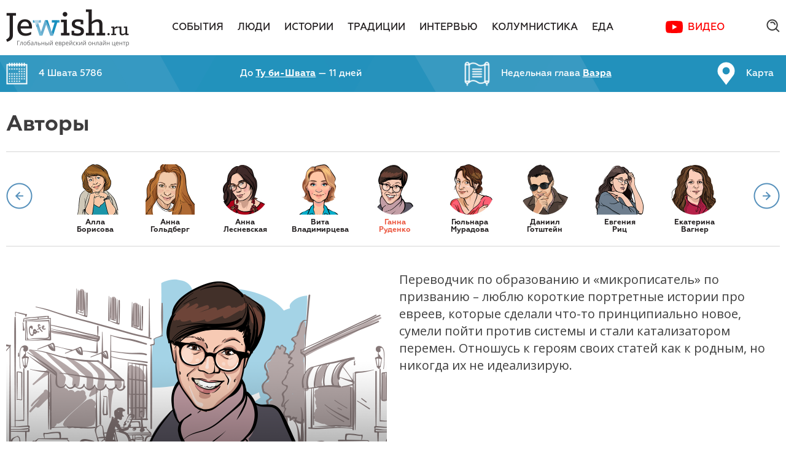

--- FILE ---
content_type: text/html; charset=utf-8
request_url: https://jewish.glv.cc/ru/authors/rudenko/
body_size: 12564
content:
<!DOCTYPE html>
<html>
<head>
  <!-- Base meta -->
	<meta charset="utf-8">
	<meta http-equiv="x-ua-compatible" content="ie=edge">

	<!-- Base meta -->
	<title>Ганна Руденко // Jewish.Ru — Глобальный еврейский онлайн центр</title>
	<meta name="title" content="Ганна Руденко // Jewish.Ru — Глобальный еврейский онлайн центр">

  
	<!-- Base URL to use for all relative URLs contained within the document -->
	<base href="//jewish.glv.cc/ru/authors/rudenko/">

	<!-- Full domain name or web address -->
	<meta name="url" content="//jewish.glv.cc/">
	
	<!-- Control the behavior of search engine crawling and indexing -->
	<meta name="robots" content="index,follow,noodp"><!-- All Search Engines -->
	<meta name="googlebot" content="index,follow"><!-- Google Specific -->
  
  <meta name="yandex-verification" content="f97960fcd0e0f0b0" />

	<meta property="al:ios:url" content="">
	<meta property="al:android:url" content="">
	<meta property="al:ios:app_name" content="Jewish.Ru">
	<meta property="al:ios:app_store_id" content="">
	<meta property="al:android:package" content="">
	<meta property="al:android:app_name" content="Jewish.Ru">
	<meta property="al:web:should_fallback" content="">

  <meta name="apple-itunes-app" content="app-id=390884113" />
  <meta name="google-play-app" content="app-id=ru.jewish" />
  <link rel="apple-touch-icon" href="//jewish.glv.cc/themes/publication_1/theme_1/img/app-icon.jpg" />
  <link rel="android-touch-icon" href="//jewish.glv.cc/themes/publication_1/theme_1/img/app-icon.jpg" />

  
  <link rel="alternate" type="application/rss+xml" title="RSS Feed jewish.ru - Все" href="/ru/?tpl=24">
  <link rel="alternate" type="application/rss+xml" title="RSS Feed jewish.ru - Новости" href="/ru/?tpl=25">
  <link rel="alternate" type="application/rss+xml" title="RSS Feed jewish.ru - Материалы" href="/ru/?tpl=26">
  <link rel="alternate" type="application/rss+xml" title="RSS Feed jewish.ru for Yandex" href="/ru/?tpl=27">
	<link rel="alternate" type="application/rss+xml" title="RSS Feed jewish.ru for Yandex Zen" href="/ru/?tpl=70">
	<link rel="alternate" type="application/rss+xml" title="RSS Feed jewish.ru for Pulse Mail.ru" href="/ru/?tpl=71">
  
	

	<link rel="canonical" href="//jewish.glv.cc/ru/authors/rudenko/">

  <meta name="apple-itunes-app" content="">
  <meta property="vk:app_id" content="">
  
  <meta name="facebook-domain-verification" content="4a9hrp294yesblv7brc7w3xz69a2jj">
  <meta property="fb:app_id" content="110001209069363" />
	<meta property="fb:admins" content="834783404"/>
	<meta property="fb:admins" content="1616508656"/>
  <meta property="fb:admins" content="522943059"/>
    	<meta property="og:url" content="https://jewish.glv.cc/ru/authors/rudenko/">
    <meta property="og:type" content="article">
  <meta property="og:title" content="Ганна Руденко">

  	<link rel="image_src" href="https://jewish.glv.cc/og-img.php?q=">
  <meta property="og:image" content="https://jewish.glv.cc/og-img.php?q=">
  <meta property="og:image:width" content="600">
  <meta property="og:image:height" content="315">
  <meta name="twitter:image" content="https://jewish.glv.cc/og-img.php?q=">

  
	<meta property="og:site_name" content="Jewish.Ru">
	<meta property="og:locale" content="ru_RU">
  
	<meta name="twitter:card" content="summary_large_image"> <!-- summary_large_image -->
	<meta name="twitter:site" content="">
	<meta name="twitter:creator" content="">
	<meta name="twitter:url" content="https://jewish.glv.cc/ru/authors/rudenko/">
	<meta name="twitter:title" content="Ганна Руденко">

  


	<!-- More info: https://dev.twitter.com/cards/getting-started -->
	<!-- Validate: https://dev.twitter.com/docs/cards/validation/validator -->

	<meta name="twitter:app:name:iphone" content="Jewish.Ru">
	<meta name="twitter:app:id:iphone" content="">
	<meta name="twitter:app:url:iphone" content="">
	<meta name="twitter:app:name:ipad" content="Jewish.Ru">
	<meta name="twitter:app:id:ipad" content="">
	<meta name="twitter:app:url:ipad" content="">
	<meta name="twitter:app:name:googleplay" content="Jewish.Ru">
	<meta name="twitter:app:id:googleplay" content="">
	<meta name="twitter:app:url:googleplay" content="">

  <meta class="viewport" name="viewport" content="width=device-width, initial-scale=1.0">

  <link href="https://fonts.googleapis.com/css?family=Open+Sans:400,700&subset=cyrillic-ext" rel="stylesheet">
  <script type="text/javascript">
  function setViewport() {
    var viewport;
    var docWidth = document.documentElement.offsetWidth;
    viewport = document.createElement('meta');
    viewport.setAttribute("class", "viewport");
    viewport.setAttribute("name", "viewport");
    if (document.head.getElementsByClassName('viewport')[0]) {
      var elem = document.head.getElementsByClassName('viewport')[0];
      elem.remove();
    }
    if (docWidth <= 640) {
      viewport.setAttribute("content", "width=640, user-scalable=no");
    } else if (docWidth <= 1240) {
      viewport.setAttribute("content", "width=1044, user-scalable=no");
    } else {
      viewport.setAttribute("content", "width=device-width, initial-scale=1.0, minimum-scale=1.0, maximum-scale=1.0");
    }
    document.head.appendChild(viewport);
  }
  setViewport();
  </script>

  <link rel="preconnect" href="https://fonts.googleapis.com">
  <link rel="preconnect" href="https://fonts.gstatic.com" crossorigin>
  <link href="https://fonts.googleapis.com/css2?family=Open+Sans:wght@400;600;700&display=swap" rel="stylesheet">

  <link rel="stylesheet" type="text/css" href="//jewish.glv.cc/themes/publication_1/theme_1/css/main.css?v=0.0.71">
  <link rel="stylesheet" type="text/css" href="//jewish.glv.cc/themes/publication_1/theme_1/react_components/dist/index.css?v=0.0.51">
  <link rel="icon" type="image/png" href="//jewish.glv.cc/themes/publication_1/theme_1/img/favicon.png">
  <script src="https://api-maps.yandex.ru/2.1/?lang=ru_RU" type="text/javascript"></script>
  <script type="text/javascript" src="//jewish.glv.cc/themes/publication_1/theme_1/js/modernizr.js"></script>
  <script type="text/javascript" src="//jewish.glv.cc/themes/publication_1/theme_1/js/hebcal.js"></script>
  <script type="text/javascript" src="//jewish.glv.cc/themes/publication_1/theme_1/js/main.js?v=1.1.18"></script>
  <script type="text/javascript" src="//jewish.glv.cc/themes/publication_1/theme_1/js/scripts.js?v=1.0.7"></script>

  <!-- Put this script tag to the <head> of your page -->
  <script type="text/javascript" src="//vk.com/js/api/openapi.js?136"></script>

  <script type="text/javascript">
    VK.init({apiId: 5743135, onlyWidgets: true});
  </script>


	  
<script async='async' src='https://www.googletagservices.com/tag/js/gpt.js'></script>
<script>
  var googletag = googletag || {};
  googletag.cmd = googletag.cmd || [];
</script>
<!-- [0.desktop] -->
<script>
  googletag.cmd.push(function() {
    googletag.defineSlot('/87020519/JR_Site_15_970x90_Main-4', [1260, 90], 'div-gpt-ad-1496400071148-0').
      addService(googletag.pubads());
    googletag.pubads().enableSingleRequest();
    googletag.pubads().collapseEmptyDivs();
    googletag.enableServices();
  });
</script>

<!-- [0.tablet] -->
<script>
  googletag.cmd.push(function() {
    googletag.defineSlot('/87020519/JR_Site_15_970x90_Main-4', [1004, 90], 'div-gpt-ad-1496400071148-1').
      addService(googletag.pubads());
    googletag.pubads().enableSingleRequest();
    googletag.pubads().collapseEmptyDivs();
    googletag.enableServices();
  });
</script>

<!-- [1] -->
<script>
  googletag.cmd.push(function() {
    googletag.defineSlot('/87020519/JR_Site_01_300x390_Main-1', [300, 390], 'div-gpt-ad-1491310942712-0').addService(googletag.pubads());
    googletag.pubads().enableSingleRequest();
    googletag.pubads().collapseEmptyDivs();
    googletag.enableServices();
  });
</script>

<!-- [2.desktop] -->
<script>
  googletag.cmd.push(function() {
    googletag.defineSlot('/87020519/JR_Site_02_970x90_Main-2', [1260, 90], 'div-gpt-ad-1496402946829-0').
      addService(googletag.pubads());
    googletag.pubads().enableSingleRequest();
    googletag.pubads().collapseEmptyDivs();
    googletag.enableServices();
  });
</script>

<!-- [2.tablet] -->
<script>
  googletag.cmd.push(function() {
    googletag.defineSlot('/87020519/JR_Site_02_970x90_Main-2', [1004, 90], 'div-gpt-ad-1496402946829-1').
      addService(googletag.pubads());
    googletag.pubads().enableSingleRequest();
    googletag.pubads().collapseEmptyDivs();
    googletag.enableServices();
  });
</script>

<!-- [3.desktop] -->
<script>
  googletag.cmd.push(function() {
    googletag.defineSlot('/87020519/JR_Site_03_970x90_Main-3', [1260, 90], 'div-gpt-ad-1496403018785-0').
      addService(googletag.pubads());
    googletag.pubads().enableSingleRequest();
    googletag.pubads().collapseEmptyDivs();
    googletag.enableServices();
  });
</script>

<!-- [3.tablet] -->
<script>
  googletag.cmd.push(function() {
    googletag.defineSlot('/87020519/JR_Site_03_970x90_Main-3', [1004, 90], 'div-gpt-ad-1496403018785-1').
      addService(googletag.pubads());
    googletag.pubads().enableSingleRequest();
    googletag.pubads().collapseEmptyDivs();
    googletag.enableServices();
  });
</script>

<!-- [4] -->
<script>
  googletag.cmd.push(function() {
    googletag.defineSlot('/87020519/JR_Site_04_300x160_Section-1', [300, 160], 'div-gpt-ad-1491311061242-0').addService(googletag.pubads());
    googletag.pubads().enableSingleRequest();
    googletag.pubads().collapseEmptyDivs();
    googletag.enableServices();
  });
</script>

<!-- [5] -->
<script>
  googletag.cmd.push(function() {
    googletag.defineSlot('/87020519/JR_Site_05_300x438_Section-2', [300, 438], 'div-gpt-ad-1491311093737-0').addService(googletag.pubads());
    googletag.pubads().enableSingleRequest();
    googletag.pubads().collapseEmptyDivs();
    googletag.enableServices();
  });
</script>

<!-- [6] -->
<script>
  googletag.cmd.push(function() {
    googletag.defineSlot('/87020519/JR_Site_06_300x160_Section-3', [300, 160], 'div-gpt-ad-1491311125131-0').addService(googletag.pubads());
    googletag.pubads().enableSingleRequest();
    googletag.pubads().collapseEmptyDivs();
    googletag.enableServices();
  });
</script>

<!-- [7.desktop] -->
<script>
  googletag.cmd.push(function() {
    googletag.defineSlot('/87020519/JR_Site_07_970x90_Section-4', [1260, 90], 'div-gpt-ad-1496403594171-0').addService(googletag.pubads());
    googletag.pubads().enableSingleRequest();
    googletag.pubads().collapseEmptyDivs();
    googletag.enableServices();
  });
</script>

<!-- [7.tablet] -->
<script>
  googletag.cmd.push(function() {
    googletag.defineSlot('/87020519/JR_Site_07_970x90_Section-4', [1004, 90], 'div-gpt-ad-1496403594171-1').addService(googletag.pubads());
    googletag.pubads().enableSingleRequest();
    googletag.pubads().collapseEmptyDivs();
    googletag.enableServices();
  });
</script>

<!-- [8] -->
<script>
  googletag.cmd.push(function() {
    googletag.defineSlot('/87020519/JR_Site_08_300x160_Material-1', [300, 160], 'div-gpt-ad-1491311169730-0').addService(googletag.pubads());
    googletag.pubads().enableSingleRequest();
    googletag.pubads().collapseEmptyDivs();
    googletag.enableServices();
  });
</script>

<!-- [9] -->
<script>
  googletag.cmd.push(function() {
    googletag.defineSlot('/87020519/JR_Site_09_300x438_Material-2', [300, 438], 'div-gpt-ad-1491311196022-0').addService(googletag.pubads());
    googletag.pubads().enableSingleRequest();
    googletag.pubads().collapseEmptyDivs();
    googletag.enableServices();
  });
</script>

<!-- [10] -->
<script>
  googletag.cmd.push(function() {
    googletag.defineSlot('/87020519/JR_Site_10_300x160_Material-3', [300, 160], 'div-gpt-ad-1491311226879-0').addService(googletag.pubads());
    googletag.pubads().enableSingleRequest();
    googletag.pubads().collapseEmptyDivs();
    googletag.enableServices();
  });
</script>

<!-- [11] -->
<script>
  googletag.cmd.push(function() {
    googletag.defineSlot('/87020519/JR_Site_11_M_640x260_Main-1', [640, 260], 'div-gpt-ad-1491311255795-0').addService(googletag.pubads());
    googletag.pubads().enableSingleRequest();
    googletag.pubads().collapseEmptyDivs();
    googletag.enableServices();
  });
</script>

<!-- [12] -->
<script>
  googletag.cmd.push(function() {
    googletag.defineSlot('/87020519/JR_Site_12_M_640x260_Main-2', [640, 260], 'div-gpt-ad-1491311279091-0').addService(googletag.pubads());
    googletag.pubads().enableSingleRequest();
    googletag.pubads().collapseEmptyDivs();
    googletag.enableServices();
  });
</script>

<!-- [13] -->
<script>
  googletag.cmd.push(function() {
    googletag.defineSlot('/87020519/JR_Site_13_M_640x260_Section-1', [640, 260], 'div-gpt-ad-1491311308375-0').addService(googletag.pubads());
    googletag.pubads().enableSingleRequest();
    googletag.pubads().collapseEmptyDivs();
    googletag.enableServices();
  });
</script>

<!-- [14] -->
<script>
  googletag.cmd.push(function() {
    googletag.defineSlot('/87020519/JR_Site_14_M_640x260_Section-2', [640, 260], 'div-gpt-ad-1491311332572-0').addService(googletag.pubads());
    googletag.pubads().enableSingleRequest();
    googletag.pubads().collapseEmptyDivs();
    googletag.enableServices();
  });
</script> 

<script>
  function onSubscribeDesktop(token) {
    document.getElementById("SubscribeForm").submit();
  }
</script>

<script src='https://www.google.com/recaptcha/api.js?onload=onloadReCaptchaInvisible&render=explicit' async defer></script>

<style type="text/css">
  .grecaptcha-badge {
    display: none !important;
  }
</style>
	<!-- Top.Mail.Ru counter -->
	<script type="text/javascript">
        var _tmr = window._tmr || (window._tmr = []);
        _tmr.push({id: "3403745", type: "pageView", start: (new Date()).getTime()});
        (function (d, w, id) {
            if (d.getElementById(id)) return;
            var ts = d.createElement("script"); ts.type = "text/javascript"; ts.async = true; ts.id = id;
            ts.src = "https://top-fwz1.mail.ru/js/code.js";
            var f = function () {var s = d.getElementsByTagName("script")[0]; s.parentNode.insertBefore(ts, s);};
            if (w.opera == "[object Opera]") { d.addEventListener("DOMContentLoaded", f, false); } else { f(); }
        })(document, window, "tmr-code");
	</script>
	<noscript><div><img src="https://top-fwz1.mail.ru/counter?id=3403745;js=na" style="position:absolute;left:-9999px;" alt="Top.Mail.Ru" /></div></noscript>
	<!-- /Top.Mail.Ru counter -->
</head>
<body>
  <div id="fb-root"></div>
  <script>(function(d, s, id) {
    var js, fjs = d.getElementsByTagName(s)[0];
    if (d.getElementById(id)) return;
    js = d.createElement(s); js.id = id;
    js.src = "https://connect.facebook.net/ru_RU/sdk.js#xfbml=1&version=v3.3&appId=110001209069363";
    fjs.parentNode.insertBefore(js, fjs);
  }(document, 'script', 'facebook-jssdk'));</script>

  <div class="search-popup">
    <div class="popup-inner">
      <a href="/search/?search=toptag" class="top-100">Топ 100 тэгов</a>

      <div class="tabs">
        <div class="item _active">
          Поиск по сайту
        </div>
        <div class="item">
          Поиск по тэгам
        </div>
      </div> <!-- .tabs -->

      <div class="insets">
        <div class="item site-search _active">
          <div class="input">
            <div class="search-query">
              <form name="search_articles" action="/search" method="get">
              	<input type="hidden" name="search" value="all" />
                <input type="text" name="q" value="" placeholder="Поиск по сайту" />
                <input type="submit" value=".">
              </form>
            </div>
          </div>
        </div>

        <div class="item tag-search">
          <div class="input">
            <div class="search-query">
              <form name="search_articles" action="/search" method="get">
              	<input type="hidden" name="search" value="tag" />
                <input type="text" name="q" value="" placeholder="Поиск по тэгам" />
                <input type="submit" value=".">
              </form>
            </div>
          </div>
        </div>
      </div> <!-- .insets -->

    </div> <!-- .popup-inner -->

    <div class="close"></div>
  </div>

  <div id="page">

   <header>
      <div class="main-menu-big">
        <div class="container">
          <div class="logo"><a href="/"><img src="/themes/publication_1/theme_1/img/logo.png" alt="logo" /></a></div>

          <nav>
            <ul>
            
              <li class=""><a href="/ru/events/">События</a></li>
            
              <li class=""><a href="/ru/people/">Люди</a></li>
            
              <li class=""><a href="/ru/stories/">Истории</a></li>
            
              <li class=""><a href="/ru/traditions/">Традиции</a></li>
            
              <li class=""><a href="/ru/interviews/">Интервью</a></li>
            
              <li class=""><a href="/ru/columnists/">Колумнистика</a></li>
            
              <li class=""><a href="/ru/cooking/">Еда</a></li>
            
              <li><a href="https://www.youtube.com/channel/UC9Ee-XWBdTirMogFjiWpTdA/featured" class="c-map-button" target="_blank">Видео</a></li>
            </ul>
          </nav>

          <div class="misc">
            <!--div class="c-account-button-container" id="account_button"></div-->
            
            <div class="search-btn">
              <form name="search_articles" action="/search" method="get">
								<input type="text" name="q" value="" placeholder="Поиск по сайту" />
							</form>
              <div class="ico"></div>
							<div class="close"></div>
            </div>

          </div>
        </div>

      </div> <!-- .main-menu-big -->

      <div class="fixed-menu-big">
        <div class="container">
          <div class="logo"><a href="/"><img src="/themes/publication_1/theme_1/img/logo.png" alt="logo" /></a></div>

          <nav>
            <ul>
						
              <li class=""><a href="/ru/events/">События</a></li>
            
              <li class=""><a href="/ru/people/">Люди</a></li>
            
              <li class=""><a href="/ru/stories/">Истории</a></li>
            
              <li class=""><a href="/ru/traditions/">Традиции</a></li>
            
              <li class=""><a href="/ru/interviews/">Интервью</a></li>
            
              <li class=""><a href="/ru/columnists/">Колумнистика</a></li>
            
              <li class=""><a href="/ru/cooking/">Еда</a></li>
            
              <li><a href="https://www.youtube.com/channel/UC9Ee-XWBdTirMogFjiWpTdA/featured" class="c-map-button" target="_blank">Видео</a></li>
            </ul>
          </nav>

          <div class="misc">
            <div class="c-account-button-container" id="account_button_fixed"></div>
            <div class="search-btn">
              <div class="ico"></div>
            </div>

          </div>

        </div>

        <div class="article-progress-bar">
          <div class="article-progress-bar__bar"></div>  
        </div>
      </div> <!-- .fixed-menu-big -->

      <div class="jew-stuff">
        <div class="container">
          <div class="inner">
            <a href="/ru/calendar/">
              <div class="item calendar">
                <p>Загрузка...</p>
              </div>
            </a>
            <a href="/ru/holidays/">
              <div class="item holiday">
                <p>Загрузка...</p>
              </div>
            </a>
            <a href="/ru/torah/">
              <div class="item chapter">
                <p>Загрузка...</p>
              </div>
            </a>
            <a href="/ru/jewishmap">
              <div class="item jewish-map">
                <p>Карта</p>
              </div>
            </a>
          </div>
        </div>
      </div><!-- .jew-stuff -->

      <div class="header-mobile">
        <div class="burger btn"></div>
        <a href="/"><div class="logo"></div></a>
        <div class="search btn"></div>

        <div class="search-field">
          <form name="search_articles" action="/search" method="get">
          	<input type="hidden" name="search" value="all" />
						<input type="text" name="q" value="" placeholder="Найти" />
					</form>
        </div>
        
        <div class="article-progress-bar">
          <div class="article-progress-bar__bar"></div>  
        </div>
      </div>

      <div class="main-mobile-menu">
        <div class="inner">
          <nav>
            <ul>
            	
              <li class="">
             		<a href="/ru/events/">
              		<div class="name">
              			События
              		</div>
              	</a>
                
                                <ul>
                
                  <li>
                    <a href="/ru/events/russia/"><div class="name">Россия</div></a>
                  </li>

                                
                
                  <li>
                    <a href="/ru/events/israel/"><div class="name">Израиль</div></a>
                  </li>

                                
                
                  <li>
                    <a href="/ru/events/usa/"><div class="name">США</div></a>
                  </li>

                                
                
                  <li>
                    <a href="/ru/events/europe/"><div class="name">Европа</div></a>
                  </li>

                                
                
                  <li>
                    <a href="/ru/events/world/"><div class="name">Мир</div></a>
                  </li>

                                </ul>
                                

              </li>
            	
              <li class="">
             		<a href="/ru/people/">
              		<div class="name">
              			Люди
              		</div>
              	</a>
                
                                <ul>
                
                  <li>
                    <a href="/ru/people/culture/"><div class="name">Культура</div></a>
                  </li>

                                
                
                  <li>
                    <a href="/ru/people/society/"><div class="name">Общество</div></a>
                  </li>

                                
                
                  <li>
                    <a href="/ru/people/business/"><div class="name">Бизнес</div></a>
                  </li>

                                
                
                  <li>
                    <a href="/ru/people/science/"><div class="name">Наука</div></a>
                  </li>

                                </ul>
                                

              </li>
            	
              <li class="">
             		<a href="/ru/stories/">
              		<div class="name">
              			Истории
              		</div>
              	</a>
                
                                <ul>
                
                  <li>
                    <a href="/ru/stories/chronicles/"><div class="name">Хроники</div></a>
                  </li>

                                
                
                  <li>
                    <a href="/ru/stories/reviews/"><div class="name">Обзоры</div></a>
                  </li>

                                
                
                  <li>
                    <a href="/ru/stories/literature/"><div class="name">Литература</div></a>
                  </li>

                                
                
                  <li>
                    <a href="/ru/stories/humor/"><div class="name">Юмор</div></a>
                  </li>

                                </ul>
                                

              </li>
            	
              <li class="">
             		<a href="/ru/traditions/">
              		<div class="name">
              			Традиции
              		</div>
              	</a>
                

              </li>
            	
              <li class="">
             		<a href="/ru/interviews/">
              		<div class="name">
              			Интервью
              		</div>
              	</a>
                

              </li>
            	
              <li class="">
             		<a href="/ru/columnists/">
              		<div class="name">
              			Колумнистика
              		</div>
              	</a>
                

              </li>
            	
              <li class="">
             		<a href="/ru/cooking/">
              		<div class="name">
              			Еда
              		</div>
              	</a>
                
                                <ul>
                
                  <li>
                    <a href="/ru/cooking/appetizers/"><div class="name">Закуски</div></a>
                  </li>

                                
                
                  <li>
                    <a href="/ru/cooking/soups/"><div class="name">Супы</div></a>
                  </li>

                                
                
                  <li>
                    <a href="/ru/cooking/fish/"><div class="name">Рыба</div></a>
                  </li>

                                
                
                  <li>
                    <a href="/ru/cooking/poultry/"><div class="name">Птица</div></a>
                  </li>

                                
                
                  <li>
                    <a href="/ru/cooking/meat/"><div class="name">Мясо</div></a>
                  </li>

                                
                
                  <li>
                    <a href="/ru/cooking/garnishes/"><div class="name">Гарниры</div></a>
                  </li>

                                
                
                  <li>
                    <a href="/ru/cooking/baking/"><div class="name">Выпечка</div></a>
                  </li>

                                
                
                  <li>
                    <a href="/ru/cooking/dessert/"><div class="name">Десерты</div></a>
                  </li>

                                
                
                  <li>
                    <a href="/ru/cooking/drinks/"><div class="name">Напитки</div></a>
                  </li>

                                </ul>
                                

              </li>
            	

              
              <li><a href="https://www.youtube.com/channel/UC9Ee-XWBdTirMogFjiWpTdA/featured" target="_blank"><div class="name">Видео</div></a></li>
            </ul>
          </nav>

          <div class="jew-informer">
            <a href="/ru/calendar/">
              <div class="item date"><!--<span>6 кислева</span> 5775-->
                <p><!--Calendar date--></p>  
              </div>
            </a>
           	<a href="/ru/torah/">
              <div class="item chapter"><!--Недельная глава <span>Ницавим</span>-->
                <p><!--Torah chapter--></p>  
              </div>
            </a>
           	<a href="/ru/holidays/">
              <div class="item holiday">
                <p><!--Holiday--></p>  
              </div>
            </a>
            <a href="/ru/jewishmap">
              <div class="item jewish-map">
                <p>Карта</p>  
              </div>
            </a>
          </div>

          <div class="bottom">
            <a href="/ru/authors/">Авторы</a>
            <a href="/ru/about/contacts/">Редакция</a>
            <a href="/ru/about/ads/">Реклама</a>
            <a href="/ru/about/citation/">Copyright</a>
            <div class="c-account-button-container c-account-button-container--white-icon" id="account_button_mobile_menu"></div>
          </div>

        </div>
      </div>

    </header>

    <div class="c-popups-react" id="popups_react"></div>


    <div class="content">

<div class="authors-show">

  	<div class="page-title-1 container">
		    	<h1>Авторы</h1>
    	</div>

  
  
  <div class="slider-authors container">
    <div class="wrapper">
      
      <div class="item">
        <a href="/ru/authors/grinberg/">
          <div class="inner">
            <div class="pic">
            	<img alt="Александр Гринберг" src="/get_img?ImageId=14269" />

            </div>
            <p>Александр Гринберг</p>
          </div>
        </a>
      </div>
      
      <div class="item">
        <a href="/ru/authors/nepomnyashiy/">
          <div class="inner">
            <div class="pic">
            	<img alt="Александр Непомнящий" src="/get_img?ImageId=137" />

            </div>
            <p>Александр Непомнящий</p>
          </div>
        </a>
      </div>
      
      <div class="item">
        <a href="/ru/authors/alekseev/">
          <div class="inner">
            <div class="pic">
            	<img alt="Алексей Алексеев" src="/get_img?ImageId=143" />

            </div>
            <p>Алексей Алексеев</p>
          </div>
        </a>
      </div>
      
      <div class="item">
        <a href="/ru/authors/bayer/">
          <div class="inner">
            <div class="pic">
            	<img alt="Алексей Байер" src="/get_img?ImageId=14257" />

            </div>
            <p>Алексей Байер</p>
          </div>
        </a>
      </div>
      
      <div class="item">
        <a href="/ru/authors/boyarskiy/">
          <div class="inner">
            <div class="pic">
            	<img alt="Алексей Боярский" src="/get_img?ImageId=21191" />

            </div>
            <p>Алексей Боярский</p>
          </div>
        </a>
      </div>
      
      <div class="item">
        <a href="/ru/authors/viktorov/">
          <div class="inner">
            <div class="pic">
            	<img alt="Алексей Викторов" src="/get_img?ImageId=226" />

            </div>
            <p>Алексей Викторов</p>
          </div>
        </a>
      </div>
      
      <div class="item">
        <a href="/ru/authors/surin/">
          <div class="inner">
            <div class="pic">
            	<img alt="Алексей Сурин" src="/get_img?ImageId=14293" />

            </div>
            <p>Алексей Сурин</p>
          </div>
        </a>
      </div>
      
      <div class="item">
        <a href="/ru/authors/filippov/">
          <div class="inner">
            <div class="pic">
            	<img alt="Алексей Филиппов" src="/get_img?ImageId=151" />

            </div>
            <p>Алексей Филиппов</p>
          </div>
        </a>
      </div>
      
      <div class="item">
        <a href="/ru/authors/gorodetskaya/">
          <div class="inner">
            <div class="pic">
            	<img alt="Алена Городецкая" src="/get_img?ImageId=1939" />

            </div>
            <p>Алена Городецкая</p>
          </div>
        </a>
      </div>
      
      <div class="item">
        <a href="/ru/authors/farkash/">
          <div class="inner">
            <div class="pic">
            	<img alt="Алина Фаркаш" src="/get_img?ImageId=15546" />

            </div>
            <p>Алина Фаркаш</p>
          </div>
        </a>
      </div>
      
      <div class="item">
        <a href="/ru/authors/borisova/">
          <div class="inner">
            <div class="pic">
            	<img alt="Алла Борисова" src="/get_img?ImageId=1571" />

            </div>
            <p>Алла Борисова</p>
          </div>
        </a>
      </div>
      
      <div class="item">
        <a href="/ru/authors/goldberg/">
          <div class="inner">
            <div class="pic">
            	<img alt="Анна Гольдберг" src="/get_img?ImageId=14683" />

            </div>
            <p>Анна Гольдберг</p>
          </div>
        </a>
      </div>
      
      <div class="item">
        <a href="/ru/authors/lesnevskaya/">
          <div class="inner">
            <div class="pic">
            	<img alt="Анна Лесневская" src="/get_img?ImageId=170" />

            </div>
            <p>Анна Лесневская</p>
          </div>
        </a>
      </div>
      
      <div class="item">
        <a href="/ru/authors/vitavlad/">
          <div class="inner">
            <div class="pic">
            	<img alt="Вита Владимирцева" src="/get_img?ImageId=28105" />

            </div>
            <p>Вита Владимирцева</p>
          </div>
        </a>
      </div>
      
      <div class="item selected">
        <a href="/ru/authors/rudenko/">
          <div class="inner">
            <div class="pic">
            	<img alt="Ганна Руденко" src="/get_img?ImageId=172" />

            </div>
            <p>Ганна Руденко</p>
          </div>
        </a>
      </div>
      
      <div class="item">
        <a href="/ru/authors/muradova/">
          <div class="inner">
            <div class="pic">
            	<img alt="Гюльнара Мурадова" src="/get_img?ImageId=175" />

            </div>
            <p>Гюльнара Мурадова</p>
          </div>
        </a>
      </div>
      
      <div class="item">
        <a href="/ru/authors/gotshtein/">
          <div class="inner">
            <div class="pic">
            	<img alt="Даниил Готштейн" src="/get_img?ImageId=181" />

            </div>
            <p>Даниил Готштейн</p>
          </div>
        </a>
      </div>
      
      <div class="item">
        <a href="/ru/authors/ritz/">
          <div class="inner">
            <div class="pic">
            	<img alt="Евгения Риц" src="/get_img?ImageId=2286" />

            </div>
            <p>Евгения Риц</p>
          </div>
        </a>
      </div>
      
      <div class="item">
        <a href="/ru/authors/vagner/">
          <div class="inner">
            <div class="pic">
            	<img alt="Екатерина Вагнер" src="/get_img?ImageId=186" />

            </div>
            <p>Екатерина Вагнер</p>
          </div>
        </a>
      </div>
      
      <div class="item">
        <a href="/ru/authors/drankina/">
          <div class="inner">
            <div class="pic">
            	<img alt="Екатерина Дранкина" src="/get_img?ImageId=14281" />

            </div>
            <p>Екатерина Дранкина</p>
          </div>
        </a>
      </div>
      
      <div class="item">
        <a href="/ru/authors/horowitz/">
          <div class="inner">
            <div class="pic">
            	<img alt="Елена Горовиц" src="/get_img?ImageId=22643" />

            </div>
            <p>Елена Горовиц</p>
          </div>
        </a>
      </div>
      
      <div class="item">
        <a href="/ru/authors/gezenzvey/">
          <div class="inner">
            <div class="pic">
            	<img alt="Ксения Гезенцвей" src="/get_img?ImageId=17875" />

            </div>
            <p>Ксения Гезенцвей</p>
          </div>
        </a>
      </div>
      
      <div class="item">
        <a href="/ru/authors/mints/">
          <div class="inner">
            <div class="pic">
            	<img alt="Лев Минц" src="/get_img?ImageId=188" />

            </div>
            <p>Лев Минц</p>
          </div>
        </a>
      </div>
      
      <div class="item">
        <a href="/ru/authors/haykin/">
          <div class="inner">
            <div class="pic">
            	<img alt="Лев Хайкин" src="/get_img?ImageId=21902" />

            </div>
            <p>Лев Хайкин</p>
          </div>
        </a>
      </div>
      
      <div class="item">
        <a href="/ru/authors/radzikhovskiy/">
          <div class="inner">
            <div class="pic">
            	<img alt="Леонид Радзиховский" src="/get_img?ImageId=191" />

            </div>
            <p>Леонид Радзиховский</p>
          </div>
        </a>
      </div>
      
      <div class="item">
        <a href="/ru/authors/shvartz/">
          <div class="inner">
            <div class="pic">
            	<img alt="Лиора Шварц" src="/get_img?ImageId=14245" />

            </div>
            <p>Лиора Шварц</p>
          </div>
        </a>
      </div>
      
      <div class="item">
        <a href="/ru/authors/kramm/">
          <div class="inner">
            <div class="pic">
            	<img alt="Мария Крамм" src="/get_img?ImageId=14276" />

            </div>
            <p>Мария Крамм</p>
          </div>
        </a>
      </div>
      
      <div class="item">
        <a href="/ru/authors/vitkin/">
          <div class="inner">
            <div class="pic">
            	<img alt="Маша Виткин" src="/get_img?ImageId=20891" />

            </div>
            <p>Маша Виткин</p>
          </div>
        </a>
      </div>
      
      <div class="item">
        <a href="/ru/authors/antopolsky/">
          <div class="inner">
            <div class="pic">
            	<img alt="Меир Антопольский" src="/get_img?ImageId=140" />

            </div>
            <p>Меир Антопольский</p>
          </div>
        </a>
      </div>
      
      <div class="item">
        <a href="/ru/authors/blokov/">
          <div class="inner">
            <div class="pic">
            	<img alt="Михаил Блоков" src="/get_img?ImageId=14263" />

            </div>
            <p>Михаил Блоков</p>
          </div>
        </a>
      </div>
      
      <div class="item">
        <a href="/ru/authors/gold/">
          <div class="inner">
            <div class="pic">
            	<img alt="Михаил Гольд" src="/get_img?ImageId=197" />

            </div>
            <p>Михаил Гольд</p>
          </div>
        </a>
      </div>
      
      <div class="item">
        <a href="/ru/authors/chernov/">
          <div class="inner">
            <div class="pic">
            	<img alt="Михаил Чернов" src="/get_img?ImageId=14307" />

            </div>
            <p>Михаил Чернов</p>
          </div>
        </a>
      </div>
      
      <div class="item">
        <a href="/ru/authors/korits/">
          <div class="inner">
            <div class="pic">
            	<img alt="Михаэль Кориц" src="/get_img?ImageId=203" />

            </div>
            <p>Михаэль Кориц</p>
          </div>
        </a>
      </div>
      
      <div class="item">
        <a href="/ru/authors/tverdokhleb/">
          <div class="inner">
            <div class="pic">
            	<img alt="Наталья Твердохлеб" src="/get_img?ImageId=209" />

            </div>
            <p>Наталья Твердохлеб</p>
          </div>
        </a>
      </div>
      
      <div class="item">
        <a href="/ru/authors/andreeva/">
          <div class="inner">
            <div class="pic">
            	<img alt="Ольга Андреева" src="/get_img?ImageId=14247" />

            </div>
            <p>Ольга Андреева</p>
          </div>
        </a>
      </div>
      
      <div class="item">
        <a href="/ru/authors/lyukimson/">
          <div class="inner">
            <div class="pic">
            	<img alt="Петр Люкимсон" src="/get_img?ImageId=215" />

            </div>
            <p>Петр Люкимсон</p>
          </div>
        </a>
      </div>
      
      <div class="item">
        <a href="/ru/authors/sashakogan/">
          <div class="inner">
            <div class="pic">
            	<img alt="Саша Коган" src="/get_img?ImageId=25405" />

            </div>
            <p>Саша Коган</p>
          </div>
        </a>
      </div>
      
      <div class="item">
        <a href="/ru/authors/kuvaldin/">
          <div class="inner">
            <div class="pic">
            	<img alt="Станислав Кувалдин" src="/get_img?ImageId=220" />

            </div>
            <p>Станислав Кувалдин</p>
          </div>
        </a>
      </div>
      
      <div class="item">
        <a href="/ru/authors/konstantinov/">
          <div class="inner">
            <div class="pic">
            	<img alt="Федор Константинов" src="/get_img?ImageId=14289" />

            </div>
            <p>Федор Константинов</p>
          </div>
        </a>
      </div>
      
      <div class="item">
        <a href="/ru/authors/krol/">
          <div class="inner">
            <div class="pic">
            	<img alt="Шейндл Кроль" src="/get_img?ImageId=14306" />

            </div>
            <p>Шейндл Кроль</p>
          </div>
        </a>
      </div>
      
      <div class="item">
        <a href="/ru/authors/abelev/">
          <div class="inner">
            <div class="pic">
            	<img alt="Юлия Абелев" src="/get_img?ImageId=224" />

            </div>
            <p>Юлия Абелев</p>
          </div>
        </a>
      </div>
      
    </div>
  </div>

  <div class="mobile-list-authors container">
    <div class="wrapper">
      <select>
        
        <option value="/ru/authors/grinberg/" data-iconurl="/get_img?ImageId=14269">
          Александр Гринберг
        </option>
        
        <option value="/ru/authors/nepomnyashiy/" data-iconurl="/get_img?ImageId=137">
          Александр Непомнящий
        </option>
        
        <option value="/ru/authors/alekseev/" data-iconurl="/get_img?ImageId=143">
          Алексей Алексеев
        </option>
        
        <option value="/ru/authors/bayer/" data-iconurl="/get_img?ImageId=14257">
          Алексей Байер
        </option>
        
        <option value="/ru/authors/boyarskiy/" data-iconurl="/get_img?ImageId=21191">
          Алексей Боярский
        </option>
        
        <option value="/ru/authors/viktorov/" data-iconurl="/get_img?ImageId=226">
          Алексей Викторов
        </option>
        
        <option value="/ru/authors/surin/" data-iconurl="/get_img?ImageId=14293">
          Алексей Сурин
        </option>
        
        <option value="/ru/authors/filippov/" data-iconurl="/get_img?ImageId=151">
          Алексей Филиппов
        </option>
        
        <option value="/ru/authors/gorodetskaya/" data-iconurl="/get_img?ImageId=1939">
          Алена Городецкая
        </option>
        
        <option value="/ru/authors/farkash/" data-iconurl="/get_img?ImageId=15546">
          Алина Фаркаш
        </option>
        
        <option value="/ru/authors/borisova/" data-iconurl="/get_img?ImageId=1571">
          Алла Борисова
        </option>
        
        <option value="/ru/authors/goldberg/" data-iconurl="/get_img?ImageId=14683">
          Анна Гольдберг
        </option>
        
        <option value="/ru/authors/lesnevskaya/" data-iconurl="/get_img?ImageId=170">
          Анна Лесневская
        </option>
        
        <option value="/ru/authors/vitavlad/" data-iconurl="/get_img?ImageId=28105">
          Вита Владимирцева
        </option>
        
        <option selected="" value="/ru/authors/rudenko/" data-iconurl="/get_img?ImageId=172">
          Ганна Руденко
        </option>
        
        <option value="/ru/authors/muradova/" data-iconurl="/get_img?ImageId=175">
          Гюльнара Мурадова
        </option>
        
        <option value="/ru/authors/gotshtein/" data-iconurl="/get_img?ImageId=181">
          Даниил Готштейн
        </option>
        
        <option value="/ru/authors/ritz/" data-iconurl="/get_img?ImageId=2286">
          Евгения Риц
        </option>
        
        <option value="/ru/authors/vagner/" data-iconurl="/get_img?ImageId=186">
          Екатерина Вагнер
        </option>
        
        <option value="/ru/authors/drankina/" data-iconurl="/get_img?ImageId=14281">
          Екатерина Дранкина
        </option>
        
        <option value="/ru/authors/horowitz/" data-iconurl="/get_img?ImageId=22643">
          Елена Горовиц
        </option>
        
        <option value="/ru/authors/gezenzvey/" data-iconurl="/get_img?ImageId=17875">
          Ксения Гезенцвей
        </option>
        
        <option value="/ru/authors/mints/" data-iconurl="/get_img?ImageId=188">
          Лев Минц
        </option>
        
        <option value="/ru/authors/haykin/" data-iconurl="/get_img?ImageId=21902">
          Лев Хайкин
        </option>
        
        <option value="/ru/authors/radzikhovskiy/" data-iconurl="/get_img?ImageId=191">
          Леонид Радзиховский
        </option>
        
        <option value="/ru/authors/shvartz/" data-iconurl="/get_img?ImageId=14245">
          Лиора Шварц
        </option>
        
        <option value="/ru/authors/kramm/" data-iconurl="/get_img?ImageId=14276">
          Мария Крамм
        </option>
        
        <option value="/ru/authors/vitkin/" data-iconurl="/get_img?ImageId=20891">
          Маша Виткин
        </option>
        
        <option value="/ru/authors/antopolsky/" data-iconurl="/get_img?ImageId=140">
          Меир Антопольский
        </option>
        
        <option value="/ru/authors/blokov/" data-iconurl="/get_img?ImageId=14263">
          Михаил Блоков
        </option>
        
        <option value="/ru/authors/gold/" data-iconurl="/get_img?ImageId=197">
          Михаил Гольд
        </option>
        
        <option value="/ru/authors/chernov/" data-iconurl="/get_img?ImageId=14307">
          Михаил Чернов
        </option>
        
        <option value="/ru/authors/korits/" data-iconurl="/get_img?ImageId=203">
          Михаэль Кориц
        </option>
        
        <option value="/ru/authors/tverdokhleb/" data-iconurl="/get_img?ImageId=209">
          Наталья Твердохлеб
        </option>
        
        <option value="/ru/authors/andreeva/" data-iconurl="/get_img?ImageId=14247">
          Ольга Андреева
        </option>
        
        <option value="/ru/authors/lyukimson/" data-iconurl="/get_img?ImageId=215">
          Петр Люкимсон
        </option>
        
        <option value="/ru/authors/sashakogan/" data-iconurl="/get_img?ImageId=25405">
          Саша Коган
        </option>
        
        <option value="/ru/authors/kuvaldin/" data-iconurl="/get_img?ImageId=220">
          Станислав Кувалдин
        </option>
        
        <option value="/ru/authors/konstantinov/" data-iconurl="/get_img?ImageId=14289">
          Федор Константинов
        </option>
        
        <option value="/ru/authors/krol/" data-iconurl="/get_img?ImageId=14306">
          Шейндл Кроль
        </option>
        
        <option value="/ru/authors/abelev/" data-iconurl="/get_img?ImageId=224">
          Юлия Абелев
        </option>
        
      </select>
    </div>
  </div>

  
  
  
  <div class="about-author">
    <div class="container">
      <div class="wrapper">
        <div class="photo">
          <div class="inner focuspoint" data-focus-x="0" data-focus-y="0">
            		
		<img src="/images/cache/620x390/crop/images%7Ccms-image-000000366.png"  alt="" />
	


            <p class="name">Ганна Руденко</p>
          </div>
        </div>

        <div class="text">
          <div class="markdown-body">
            <p>Переводчик по образованию и «микрописатель» по призванию – люблю короткие портретные истории про евреев, которые сделали что-то принципиально новое, сумели пойти против системы и стали катализатором перемен. Отношусь к героям своих статей как к родным, но никогда их не идеализирую. </p>
            <span class="editlink" style="display:none; cursor:pointer; font-size:12px; color:#d32525; font-weight:normal;" data-href="#f_publication_id=1&amp;f_issue_number=3&amp;f_section_number=3023&amp;f_article_number=175720&amp;f_language_id=15&amp;f_language_selected=15" data-target="_blank"><br />Редактировать статью</span>


          </div>
        </div>

        <hr />
      </div>
    </div>
  </div>
  

		
  <div class="cards-main author-materials">
    <div class="container">
      <h3 class="title">Материалы автора</h3>
      <div class="box" id="front_article-list">
  				  
  
  
        
	
		<a href="/ru/people/society/189561/" class="item-2">
  <div class="inner">
    <div class="pic">

      <div class="pic-inner focuspoint" data-focus-x="0" data-focus-y="0">
      			
      
      	        			
		<img src="/images/cache/300x195/crop_0_8_865_569/images%7Ccms-image-000009542.jpg"  alt="" />
	


        			
      </div>

    </div>

    <div class="text">
      <div class="text-inner">

                	<p class="category">
                    	            	<span data-href="/ru/people/society/">Общество</span>
                                </p>
        
        <h3 class="title"> Шустра на поворотах <span class="editlink" style="display:none; cursor:pointer; font-size:12px; color:#d32525; font-weight:normal;" data-href="#f_publication_id=1&amp;f_issue_number=20&amp;f_section_number=230&amp;f_article_number=189561&amp;f_language_id=15&amp;f_language_selected=15" data-target="_blank"><br />Редактировать статью</span>

</h3>
				
        	        		<p class="descr">
          								  Она умерла не в аварии – от морфия...  
						        	</p>
        	
				      </div>
    </div>
  </div>
</a>


	  
									

	
  
  
		<a href="/ru/people/culture/189371/" class="item-2">
  <div class="inner">
    <div class="pic">

      <div class="pic-inner focuspoint" data-focus-x="0" data-focus-y="0">
      			
      
      	        			
		<img src="/images/cache/300x195/crop_0_354_1417_1275/images%7Ccms-image-000009319.jpg"  alt="&lt;p&gt;01 Jan 1937; Russia, Moscow. Actor Leonid Outesov stands at his advertising bill. (Photo by Archive photo/Kommersant)&lt;/p&gt;" />
	


        			
      </div>

    </div>

    <div class="text">
      <div class="text-inner">

                	<p class="category">
                    	            	<span data-href="/ru/people/culture/">Культура</span>
                                </p>
        
        <h3 class="title"> Дырки от одесских бубликов <span class="editlink" style="display:none; cursor:pointer; font-size:12px; color:#d32525; font-weight:normal;" data-href="#f_publication_id=1&amp;f_issue_number=20&amp;f_section_number=220&amp;f_article_number=189371&amp;f_language_id=15&amp;f_language_selected=15" data-target="_blank"><br />Редактировать статью</span>

</h3>
				
        	        		<p class="descr">
          								 Дружил с Бабелем, Ильфом и Петровым, Паустовским... 
						        	</p>
        	
				      </div>
    </div>
  </div>
</a>


	  
									

	
  
  
		<a href="/ru/people/culture/189312/" class="item-2">
  <div class="inner">
    <div class="pic">

      <div class="pic-inner focuspoint" data-focus-x="0" data-focus-y="0">
      			
      
      	        			
		<img src="/images/cache/300x195/crop_0_2_865_566/images%7Ccms-image-000009259.jpg"  alt="" />
	


        			
      </div>

    </div>

    <div class="text">
      <div class="text-inner">

                	<p class="category">
                    	            	<span data-href="/ru/people/culture/">Культура</span>
                                </p>
        
        <h3 class="title"> Аж строчки сверкали <span class="editlink" style="display:none; cursor:pointer; font-size:12px; color:#d32525; font-weight:normal;" data-href="#f_publication_id=1&amp;f_issue_number=20&amp;f_section_number=220&amp;f_article_number=189312&amp;f_language_id=15&amp;f_language_selected=15" data-target="_blank"><br />Редактировать статью</span>

</h3>
				
        	        		<p class="descr">
          								 Правила цензуры были выше орфографических… 
						        	</p>
        	
				      </div>
    </div>
  </div>
</a>


	  
									

	
  
  
		<a href="/ru/people/society/189173/" class="item-2">
  <div class="inner">
    <div class="pic">

      <div class="pic-inner focuspoint" data-focus-x="0" data-focus-y="0">
      			
      
      	        			
		<img src="/images/cache/300x195/crop_0_112_865_674/images%7Ccms-image-000009086.jpg"  alt="" />
	


        			
      </div>

    </div>

    <div class="text">
      <div class="text-inner">

                	<p class="category">
                    	            	<span data-href="/ru/people/society/">Общество</span>
                                </p>
        
        <h3 class="title"> Граф на все времена <span class="editlink" style="display:none; cursor:pointer; font-size:12px; color:#d32525; font-weight:normal;" data-href="#f_publication_id=1&amp;f_issue_number=20&amp;f_section_number=230&amp;f_article_number=189173&amp;f_language_id=15&amp;f_language_selected=15" data-target="_blank"><br />Редактировать статью</span>

</h3>
				
        	        		<p class="descr">
          								 Джакомо Казанова – ярый критик Сен-Жермена – вспоминал... 
						        	</p>
        	
				      </div>
    </div>
  </div>
</a>


	  
									

	
  
  
		<a href="/ru/people/business/188963/" class="item-2">
  <div class="inner">
    <div class="pic">

      <div class="pic-inner focuspoint" data-focus-x="0" data-focus-y="0">
      			
      
      	        			
		<img src="/images/cache/300x195/crop_0_78_1472_1034/images%7Ccms-image-000008773.jpg"  alt="" />
	


        			
      </div>

    </div>

    <div class="text">
      <div class="text-inner">

                	<p class="category">
                    	            	<span data-href="/ru/people/business/">Бизнес</span>
                                </p>
        
        <h3 class="title"> Хозяйка Еврейских Альп <span class="editlink" style="display:none; cursor:pointer; font-size:12px; color:#d32525; font-weight:normal;" data-href="#f_publication_id=1&amp;f_issue_number=20&amp;f_section_number=240&amp;f_article_number=188963&amp;f_language_id=15&amp;f_language_selected=15" data-target="_blank"><br />Редактировать статью</span>

</h3>
				
        	        		<p class="descr">
          								 «Не понимаю я все эти хохмы», – признавалась она гостям-интеллектуалам... 
						        	</p>
        	
				      </div>
    </div>
  </div>
</a>


	  
									

	
  
  
		<a href="/ru/people/business/188825/" class="item-2">
  <div class="inner">
    <div class="pic">

      <div class="pic-inner focuspoint" data-focus-x="0" data-focus-y="0">
      			
      
      	        			
		<img src="/images/cache/300x195/crop_17_0_767_487/images%7Ccms-image-000008602.jpg"  alt="" />
	


        			
      </div>

    </div>

    <div class="text">
      <div class="text-inner">

                	<p class="category">
                    	            	<span data-href="/ru/people/business/">Бизнес</span>
                                </p>
        
        <h3 class="title"> Пломбир для наркоманов <span class="editlink" style="display:none; cursor:pointer; font-size:12px; color:#d32525; font-weight:normal;" data-href="#f_publication_id=1&amp;f_issue_number=20&amp;f_section_number=240&amp;f_article_number=188825&amp;f_language_id=15&amp;f_language_selected=15" data-target="_blank"><br />Редактировать статью</span>

</h3>
				
        	        		<p class="descr">
          								 «Сегодня жара, все хотят мороженого, а ты собрался жениться?!».. 
						        	</p>
        	
				      </div>
    </div>
  </div>
</a>


	  
									

	
  
  
		<a href="/ru/people/science/188588/" class="item-2">
  <div class="inner">
    <div class="pic">

      <div class="pic-inner focuspoint" data-focus-x="0" data-focus-y="0">
      			
      
      	        			
		<img src="/images/cache/300x195/crop_0_77_1373_972/images%7Ccms-image-000008323.jpg"  alt="" />
	


        			
      </div>

    </div>

    <div class="text">
      <div class="text-inner">

                	<p class="category">
                    	            	<span data-href="/ru/people/science/">Наука</span>
                                </p>
        
        <h3 class="title"> Диета по-еврейски <span class="editlink" style="display:none; cursor:pointer; font-size:12px; color:#d32525; font-weight:normal;" data-href="#f_publication_id=1&amp;f_issue_number=20&amp;f_section_number=250&amp;f_article_number=188588&amp;f_language_id=15&amp;f_language_selected=15" data-target="_blank"><br />Редактировать статью</span>

</h3>
				
        	        		<p class="descr">
          								 Пригрозил взысканием пяти миллионов долларов за клевету… 
						        	</p>
        	
				      </div>
    </div>
  </div>
</a>


	  
									

	
  
  
		<a href="/ru/people/culture/188401/" class="item-2">
  <div class="inner">
    <div class="pic">

      <div class="pic-inner focuspoint" data-focus-x="0" data-focus-y="0">
      			
      
      	        			
		<img src="/images/cache/300x195/crop_0_0_960_624/images%7Ccms-image-000008115.jpg"  alt="" />
	


        			
      </div>

    </div>

    <div class="text">
      <div class="text-inner">

                	<p class="category">
                    	            	<span data-href="/ru/people/culture/">Культура</span>
                                </p>
        
        <h3 class="title"> Писатель странного романа <span class="editlink" style="display:none; cursor:pointer; font-size:12px; color:#d32525; font-weight:normal;" data-href="#f_publication_id=1&amp;f_issue_number=20&amp;f_section_number=220&amp;f_article_number=188401&amp;f_language_id=15&amp;f_language_selected=15" data-target="_blank"><br />Редактировать статью</span>

</h3>
				
        	        		<p class="descr">
          								 На фильме заработал 200 миллионов, но сердце красавицы не дрогнуло... 
						        	</p>
        	
				      </div>
    </div>
  </div>
</a>


	      
    
									
																			
																				<!-- sets the length of article list -->
																				
										                                                            																																																																									<!-- pagination -->
                    <div class="page-nav">
											<div class="container">
												<div class="wrapper">
												<!-- we are unsetting article to make sure that is not going to affect url -->

										
                                        	
                      
                                        										
																					<ul class="list">
                                                        <div class="left-arrow btn"></div>
                          
																																																							<li class="active"><a>1</a></li>
														 																																										<li><a href="/ru/authors/rudenko/?ls-art4=8">2</a></li>

														 																																										<li><a href="/ru/authors/rudenko/?ls-art4=16">3</a></li>

														 																																										<li><a href="/ru/authors/rudenko/?ls-art4=24">4</a></li>

														 																																										<li><a href="/ru/authors/rudenko/?ls-art4=32">5</a></li>

														 																																										<li><a href="/ru/authors/rudenko/?ls-art4=40">6</a></li>

														 																																										<li><a href="/ru/authors/rudenko/?ls-art4=48">7</a></li>

														 																																								<li><span>...</span></li>
														<li><a href="/ru/authors/rudenko/?ls-art4=128">17</a></li>
																																								<a href="/ru/authors/rudenko/?ls-art4=8"><div class="right-arrow btn"></div></a>
																								</ul>
																						</div>
    									</div>
  									</div>
                  	<!-- end pagination -->
                  								

	
      </div>
		</div>
  </div><!-- .author-materials -->

		<div id="loading" style="display:none;">
		<img style="display:block; margin:100px auto;" alt="" src="/themes/publication_1/theme_1/img/preloader.gif" />
	</div>

	<div class="button-1 load-more" data-next_elements="ls-art0" data-div-loading="#loading" data-div="#front_article-list" data-next_count_elements="8" data-list_length="8" data-href="//jewish.glv.cc/ru/authors/rudenko/?tpl=14">Загрузить еще</div>
</div>


    </div> <!--.content-->

		<footer>
      <div class="container">
        <div class="box main">

          <div class="col main-list">
            <div class="inner">
              <div class="top">
                <p class="title"><a href="/">Jewish.ru</a></p>
                <p class="rss"><a href="/ru/?tpl=24">RSS</a></p>
                
              </div>

              <div class="links desktop">
                <div class="item">
                  <a href="/ru/authors/">Авторы</a>
                </div>
                <div class="item">
                  <a href="/ru/about/citation">Copyright</a>
                </div>

                <div class="item">
                  <a href="/ru/about/contacts/">Редакция</a>
                </div>
                <div class="item">
                  <a href="/ru/about/ads/">Реклама</a>
                </div>
              </div>

              <div class="links tablet">
                <div class="item">
                  <a href="/ru/authors/">Авторы</a>
                </div>
                <div class="item">
                  <a href="/ru/about/ads/">Реклама</a>
                </div>
                <div class="item">
                  <a href="/ru/about/contacts/">Редакция</a>
                </div>
                <div class="item">
                  <a href="/ru/about/citation">Copyright</a>
                </div>
              </div>

              <div class="bottom">
                <div class="plus-16"></div>
                <div class="copyright">
                  ©&nbsp;&nbsp;2000–2026. Jewish.ru. <span style="white-space: nowrap;">Все права защищены.</span>
                </div>
              </div>

            </div>
          </div>

          <div class="col">
            <div class="inner">
              <div class="top">
                <p class="title"><a>Мы в соцсетях</a></p>
              </div>

              <div class="links social">
                                <div class="item tg">
                  <a href="https://t.me/JewishRu" target="_blank">Telegram</a>
                </div>
                <div class="item tw">
                  <a href="https://twitter.com/JewishRu" target="_blank">Twitter</a>
                </div>

                <div class="item vk">
                  <a href="https://vk.com/jewishru" target="_blank">Вконтакте</a>
                </div>

                <div class="item yt">
                  <a href="https://www.youtube.com/channel/UC9Ee-XWBdTirMogFjiWpTdA/featured" target="_blank">YouTube</a>
                </div>

              </div>

              <div class="bottom">
                <div class="apps">
                  <div class="item">
                    <a href="https://itunes.apple.com/us/app/jewish-ru/id390884113?ls=1&mt=8" target="_blank">
                      <img src="/themes/publication_1/theme_1/img/appstore.png" alt="" />
                    </a>
                  </div>
                  <div class="item">
                    <a href="https://play.google.com/store/apps/details?id=ru.jewish&hl=ru" target="_blank">
                      <img src="/themes/publication_1/theme_1/img/googleplay.png" alt="">
                    </a>
                  </div>
                </div>
              </div>

            </div>
          </div>

          <div class="col">
            <div class="inner">
              <div class="top">
                <p class="title"><a>Рассылка</a></p>
              </div>

              <div class="mail">
                <p>Только самое интересное</p>
                <div id="loading_subscribe" style="display:none;">
									<img style="display:block; margin:20px auto;" alt="" src="/themes/publication_1/theme_1/img/preloader_subscribe.gif" />
								</div>
                <div id="response-subcribe" style="font-size:14px; margin-bottom:10px; color:red;"></div>
                
                
                <form action="//jewish.glv.cc/ru/?tpl=28" method="POST" name="subscribe-form" id="SubscribeForm">
                <div class="field"><input type="text" placeholder="Ваш e-mail" name="email" id="email" /></div>
                
                <div id="recaptcha_desktop"></div>
                <div class="btn"><input type="submit" id="subscribe-button" /></div>
                </form>
                
              </div>
              <div class="bottom">
                <p class="golova">Разработано в <a href="http://golovamedia.ru/" target="_blank">Golova Media</a></p>
              </div>

            </div>
          </div>

        </div>

        <div class="box mobile">
          <div class="col">
            <div class="inner">
              <div class="links">
                <div class="left">
                	
                    <div class="item">
                    	<a href="/ru/events/">События</a>
                  	</div>
            			
                    <div class="item">
                    	<a href="/ru/people/">Люди</a>
                  	</div>
            			
                    <div class="item">
                    	<a href="/ru/stories/">Истории</a>
                  	</div>
            			
                    <div class="item">
                    	<a href="/ru/traditions/">Традиции</a>
                  	</div>
            			
                    <div class="item">
                    	<a href="/ru/interviews/">Интервью</a>
                  	</div>
            			
                    <div class="item">
                    	<a href="/ru/columnists/">Колумнистика</a>
                  	</div>
            			
                    <div class="item">
                    	<a href="/ru/cooking/">Еда</a>
                  	</div>
            			
                </div>
                <div class="right">
                  <div class="item">
                    <a href="/ru/authors/">Авторы</a>
                  </div>
                  <div class="item">
                    <a href="/ru/about/contacts/">Редакция</a>
                  </div>
                  <div class="item">
                    <a href="/ru/about/ads/">Реклама</a>
                  </div>

                  <div class="item app">
                    <a href="https://itunes.apple.com/us/app/jewish-ru/id390884113?ls=1&mt=8" target="_blank">
                      <img src="/themes/publication_1/theme_1/img/appstore.png" alt="" />
                    </a>
                  </div>
                  <div class="item app">
                    <a href="https://play.google.com/store/apps/details?id=ru.jewish&hl=ru" target="_blank">
                      <img src="/themes/publication_1/theme_1/img/googleplay.png" alt="">
                    </a>
                  </div>

                </div>
              </div>
            </div>
          </div>

          <div class="col">
            <div class="inner">
              <div class="social-btns">
                                <a href="https://t.me/JewishRu" target="_blank"><div class="item tg"></div></a>
                <a href="https://twitter.com/JewishRu" target="_blank"><div class="item tw"></div></a>
                <a href="https://vk.com/jewishru" target="_blank"><div class="item vk"></div></a>
                <a href="https://www.youtube.com/channel/UC9Ee-XWBdTirMogFjiWpTdA/featured" target="_blank"><div class="item yt"></div></a>
                <a href="/ru/authors/rudenko/?tpl=24"><div class="item rss"></div></a>
              </div>
            </div>
          </div>

          <div class="col">
            <div class="mail">
              <p>Подписаться на расcылку</p>

              <div id="loading_subscribe_mobile" style="display:none;">
								<img style="display:block; margin:20px auto;" alt="" src="/themes/publication_1/theme_1/img/preloader_subscribe.gif" />
							</div>
              <div id="response-subcribe_mobile" style="font-size:14px; margin-bottom:10px; color:red; display:block;"></div>
              
              
              <form action="//jewish.glv.cc/ru/?tpl=28" method="POST" name="subscribe-form_mobile" id="SubscribeFormMobile">
              <div class="field"><input type="text" placeholder="Ваш e-mail" name="email" id="email_mobile" /></div>
              
              
              
              <div id="recaptcha_mobile"></div>
              <div class="btn"><input type="submit" id="subscribe-button_mobile" /></div>
              </form>
              

            </div>
          </div>

          <div class="col">
            <div class="bottom">
              <div class="copyright">© Jewish.ru (2000-2026)</div>
              <div class="golova">Разработано в <a href="http://golovamedia.ru/" target="_blank">Golova Media</a></div>
            </div>
          </div>

        </div><!--.box.mobile-->


      </div>
    </footer>

  </div> <!--#page-->





{*
<script type="text/javascript">
  var _gaq = _gaq || [];
  _gaq.push(['_setAccount', 'UA-23013476-1']);
  _gaq.push(['_setDomainName', 'none']);
  _gaq.push(['_setAllowLinker', true]);
  _gaq.push(['_trackPageview']);

  (function() {
    var ga = document.createElement('script'); ga.type = 'text/javascript'; ga.async = true;
    ga.src = ('https:' == document.location.protocol ? 'https://ssl' : 'http://www') + '.google-analytics.com/ga.js';
    var s = document.getElementsByTagName('script')[0]; s.parentNode.insertBefore(ga, s);
  })();

</script>
*}

<!-- Google tag (gtag.js) -->
<script async src="https://www.googletagmanager.com/gtag/js?id=G-LRFT3WS322"></script>
<script>
  window.dataLayer = window.dataLayer || [];
  function gtag(){dataLayer.push(arguments);}
  gtag('js', new Date());

  gtag('config', 'G-LRFT3WS322');
</script>

<script type="text/javascript">
  var testSmartBanner = new SmartBanner({
    daysHidden: 15,   // days to hide banner after close button is clicked (defaults to 15)
    daysReminder: 90, // days to hide banner after "VIEW" button is clicked (defaults to 90)
    appStoreLanguage: 'ru', // language code for the App Store (defaults to user's browser language)
    title: 'Jewish.ru',
    author: 'Jewish.ru',
    button: 'VIEW',
    store: {
      ios: 'On the App Store',
      android: 'In Google Play'
    },
    price: {
      ios: 'FREE',
      android: 'FREE'
    }
    // , theme: '' // put platform type ('ios', 'android', etc.) here to force single theme on all device
    // , icon: '' // full path to icon image if not using website icon image
    // , force: 'ios' // Uncomment for platform emulation
  });
</script>

<!-- Yandex.Metrika counter new -->
<script type="text/javascript" >
   (function(m,e,t,r,i,k,a){m[i]=m[i]||function(){(m[i].a=m[i].a||[]).push(arguments)};
   m[i].l=1*new Date();k=e.createElement(t),a=e.getElementsByTagName(t)[0],k.async=1,k.src=r,a.parentNode.insertBefore(k,a)})
   (window, document, "script", "https://mc.yandex.ru/metrika/tag.js", "ym");

   ym(51619661, "init", {
        clickmap:true,
        trackLinks:true,
        accurateTrackBounce:true,
        webvisor:true,
        trackHash:true
   });
</script>
<noscript><div><img src="https://mc.yandex.ru/watch/51619661" style="position:absolute; left:-9999px;" alt="" /></div></noscript>
<!-- /Yandex.Metrika counter -->


<!-- Rating@Mail.ru counter -->
<script type="text/javascript">
var _tmr = window._tmr || (window._tmr = []);
_tmr.push({id: "83724", type: "pageView", start: (new Date()).getTime()});
(function (d, w, id) {
  if (d.getElementById(id)) return;
  var ts = d.createElement("script"); ts.type = "text/javascript"; ts.async = true; ts.id = id;
  ts.src = "https://top-fwz1.mail.ru/js/code.js";
  var f = function () {var s = d.getElementsByTagName("script")[0]; s.parentNode.insertBefore(ts, s);};
  if (w.opera == "[object Opera]") { d.addEventListener("DOMContentLoaded", f, false); } else { f(); }
})(document, window, "topmailru-code");
</script><noscript><div>
<img src="https://top-fwz1.mail.ru/counter?id=83724;js=na" style="border:0;position:absolute;left:-9999px;" alt="Top.Mail.Ru" />
</div></noscript>
<!-- //Rating@Mail.ru counter -->

<script src="//jewish.glv.cc/themes/publication_1/theme_1/react_components/dist/index.js"></script>
</body>
</html>



--- FILE ---
content_type: text/html; charset=utf-8
request_url: https://www.google.com/recaptcha/api2/anchor?ar=1&k=6Lcw3j0UAAAAAOogA1qMw8z_NbwrP7iNRm0VK2Qt&co=aHR0cHM6Ly9qZXdpc2guZ2x2LmNjOjQ0Mw..&hl=en&v=PoyoqOPhxBO7pBk68S4YbpHZ&size=invisible&anchor-ms=20000&execute-ms=30000&cb=opse03idyicr
body_size: 49382
content:
<!DOCTYPE HTML><html dir="ltr" lang="en"><head><meta http-equiv="Content-Type" content="text/html; charset=UTF-8">
<meta http-equiv="X-UA-Compatible" content="IE=edge">
<title>reCAPTCHA</title>
<style type="text/css">
/* cyrillic-ext */
@font-face {
  font-family: 'Roboto';
  font-style: normal;
  font-weight: 400;
  font-stretch: 100%;
  src: url(//fonts.gstatic.com/s/roboto/v48/KFO7CnqEu92Fr1ME7kSn66aGLdTylUAMa3GUBHMdazTgWw.woff2) format('woff2');
  unicode-range: U+0460-052F, U+1C80-1C8A, U+20B4, U+2DE0-2DFF, U+A640-A69F, U+FE2E-FE2F;
}
/* cyrillic */
@font-face {
  font-family: 'Roboto';
  font-style: normal;
  font-weight: 400;
  font-stretch: 100%;
  src: url(//fonts.gstatic.com/s/roboto/v48/KFO7CnqEu92Fr1ME7kSn66aGLdTylUAMa3iUBHMdazTgWw.woff2) format('woff2');
  unicode-range: U+0301, U+0400-045F, U+0490-0491, U+04B0-04B1, U+2116;
}
/* greek-ext */
@font-face {
  font-family: 'Roboto';
  font-style: normal;
  font-weight: 400;
  font-stretch: 100%;
  src: url(//fonts.gstatic.com/s/roboto/v48/KFO7CnqEu92Fr1ME7kSn66aGLdTylUAMa3CUBHMdazTgWw.woff2) format('woff2');
  unicode-range: U+1F00-1FFF;
}
/* greek */
@font-face {
  font-family: 'Roboto';
  font-style: normal;
  font-weight: 400;
  font-stretch: 100%;
  src: url(//fonts.gstatic.com/s/roboto/v48/KFO7CnqEu92Fr1ME7kSn66aGLdTylUAMa3-UBHMdazTgWw.woff2) format('woff2');
  unicode-range: U+0370-0377, U+037A-037F, U+0384-038A, U+038C, U+038E-03A1, U+03A3-03FF;
}
/* math */
@font-face {
  font-family: 'Roboto';
  font-style: normal;
  font-weight: 400;
  font-stretch: 100%;
  src: url(//fonts.gstatic.com/s/roboto/v48/KFO7CnqEu92Fr1ME7kSn66aGLdTylUAMawCUBHMdazTgWw.woff2) format('woff2');
  unicode-range: U+0302-0303, U+0305, U+0307-0308, U+0310, U+0312, U+0315, U+031A, U+0326-0327, U+032C, U+032F-0330, U+0332-0333, U+0338, U+033A, U+0346, U+034D, U+0391-03A1, U+03A3-03A9, U+03B1-03C9, U+03D1, U+03D5-03D6, U+03F0-03F1, U+03F4-03F5, U+2016-2017, U+2034-2038, U+203C, U+2040, U+2043, U+2047, U+2050, U+2057, U+205F, U+2070-2071, U+2074-208E, U+2090-209C, U+20D0-20DC, U+20E1, U+20E5-20EF, U+2100-2112, U+2114-2115, U+2117-2121, U+2123-214F, U+2190, U+2192, U+2194-21AE, U+21B0-21E5, U+21F1-21F2, U+21F4-2211, U+2213-2214, U+2216-22FF, U+2308-230B, U+2310, U+2319, U+231C-2321, U+2336-237A, U+237C, U+2395, U+239B-23B7, U+23D0, U+23DC-23E1, U+2474-2475, U+25AF, U+25B3, U+25B7, U+25BD, U+25C1, U+25CA, U+25CC, U+25FB, U+266D-266F, U+27C0-27FF, U+2900-2AFF, U+2B0E-2B11, U+2B30-2B4C, U+2BFE, U+3030, U+FF5B, U+FF5D, U+1D400-1D7FF, U+1EE00-1EEFF;
}
/* symbols */
@font-face {
  font-family: 'Roboto';
  font-style: normal;
  font-weight: 400;
  font-stretch: 100%;
  src: url(//fonts.gstatic.com/s/roboto/v48/KFO7CnqEu92Fr1ME7kSn66aGLdTylUAMaxKUBHMdazTgWw.woff2) format('woff2');
  unicode-range: U+0001-000C, U+000E-001F, U+007F-009F, U+20DD-20E0, U+20E2-20E4, U+2150-218F, U+2190, U+2192, U+2194-2199, U+21AF, U+21E6-21F0, U+21F3, U+2218-2219, U+2299, U+22C4-22C6, U+2300-243F, U+2440-244A, U+2460-24FF, U+25A0-27BF, U+2800-28FF, U+2921-2922, U+2981, U+29BF, U+29EB, U+2B00-2BFF, U+4DC0-4DFF, U+FFF9-FFFB, U+10140-1018E, U+10190-1019C, U+101A0, U+101D0-101FD, U+102E0-102FB, U+10E60-10E7E, U+1D2C0-1D2D3, U+1D2E0-1D37F, U+1F000-1F0FF, U+1F100-1F1AD, U+1F1E6-1F1FF, U+1F30D-1F30F, U+1F315, U+1F31C, U+1F31E, U+1F320-1F32C, U+1F336, U+1F378, U+1F37D, U+1F382, U+1F393-1F39F, U+1F3A7-1F3A8, U+1F3AC-1F3AF, U+1F3C2, U+1F3C4-1F3C6, U+1F3CA-1F3CE, U+1F3D4-1F3E0, U+1F3ED, U+1F3F1-1F3F3, U+1F3F5-1F3F7, U+1F408, U+1F415, U+1F41F, U+1F426, U+1F43F, U+1F441-1F442, U+1F444, U+1F446-1F449, U+1F44C-1F44E, U+1F453, U+1F46A, U+1F47D, U+1F4A3, U+1F4B0, U+1F4B3, U+1F4B9, U+1F4BB, U+1F4BF, U+1F4C8-1F4CB, U+1F4D6, U+1F4DA, U+1F4DF, U+1F4E3-1F4E6, U+1F4EA-1F4ED, U+1F4F7, U+1F4F9-1F4FB, U+1F4FD-1F4FE, U+1F503, U+1F507-1F50B, U+1F50D, U+1F512-1F513, U+1F53E-1F54A, U+1F54F-1F5FA, U+1F610, U+1F650-1F67F, U+1F687, U+1F68D, U+1F691, U+1F694, U+1F698, U+1F6AD, U+1F6B2, U+1F6B9-1F6BA, U+1F6BC, U+1F6C6-1F6CF, U+1F6D3-1F6D7, U+1F6E0-1F6EA, U+1F6F0-1F6F3, U+1F6F7-1F6FC, U+1F700-1F7FF, U+1F800-1F80B, U+1F810-1F847, U+1F850-1F859, U+1F860-1F887, U+1F890-1F8AD, U+1F8B0-1F8BB, U+1F8C0-1F8C1, U+1F900-1F90B, U+1F93B, U+1F946, U+1F984, U+1F996, U+1F9E9, U+1FA00-1FA6F, U+1FA70-1FA7C, U+1FA80-1FA89, U+1FA8F-1FAC6, U+1FACE-1FADC, U+1FADF-1FAE9, U+1FAF0-1FAF8, U+1FB00-1FBFF;
}
/* vietnamese */
@font-face {
  font-family: 'Roboto';
  font-style: normal;
  font-weight: 400;
  font-stretch: 100%;
  src: url(//fonts.gstatic.com/s/roboto/v48/KFO7CnqEu92Fr1ME7kSn66aGLdTylUAMa3OUBHMdazTgWw.woff2) format('woff2');
  unicode-range: U+0102-0103, U+0110-0111, U+0128-0129, U+0168-0169, U+01A0-01A1, U+01AF-01B0, U+0300-0301, U+0303-0304, U+0308-0309, U+0323, U+0329, U+1EA0-1EF9, U+20AB;
}
/* latin-ext */
@font-face {
  font-family: 'Roboto';
  font-style: normal;
  font-weight: 400;
  font-stretch: 100%;
  src: url(//fonts.gstatic.com/s/roboto/v48/KFO7CnqEu92Fr1ME7kSn66aGLdTylUAMa3KUBHMdazTgWw.woff2) format('woff2');
  unicode-range: U+0100-02BA, U+02BD-02C5, U+02C7-02CC, U+02CE-02D7, U+02DD-02FF, U+0304, U+0308, U+0329, U+1D00-1DBF, U+1E00-1E9F, U+1EF2-1EFF, U+2020, U+20A0-20AB, U+20AD-20C0, U+2113, U+2C60-2C7F, U+A720-A7FF;
}
/* latin */
@font-face {
  font-family: 'Roboto';
  font-style: normal;
  font-weight: 400;
  font-stretch: 100%;
  src: url(//fonts.gstatic.com/s/roboto/v48/KFO7CnqEu92Fr1ME7kSn66aGLdTylUAMa3yUBHMdazQ.woff2) format('woff2');
  unicode-range: U+0000-00FF, U+0131, U+0152-0153, U+02BB-02BC, U+02C6, U+02DA, U+02DC, U+0304, U+0308, U+0329, U+2000-206F, U+20AC, U+2122, U+2191, U+2193, U+2212, U+2215, U+FEFF, U+FFFD;
}
/* cyrillic-ext */
@font-face {
  font-family: 'Roboto';
  font-style: normal;
  font-weight: 500;
  font-stretch: 100%;
  src: url(//fonts.gstatic.com/s/roboto/v48/KFO7CnqEu92Fr1ME7kSn66aGLdTylUAMa3GUBHMdazTgWw.woff2) format('woff2');
  unicode-range: U+0460-052F, U+1C80-1C8A, U+20B4, U+2DE0-2DFF, U+A640-A69F, U+FE2E-FE2F;
}
/* cyrillic */
@font-face {
  font-family: 'Roboto';
  font-style: normal;
  font-weight: 500;
  font-stretch: 100%;
  src: url(//fonts.gstatic.com/s/roboto/v48/KFO7CnqEu92Fr1ME7kSn66aGLdTylUAMa3iUBHMdazTgWw.woff2) format('woff2');
  unicode-range: U+0301, U+0400-045F, U+0490-0491, U+04B0-04B1, U+2116;
}
/* greek-ext */
@font-face {
  font-family: 'Roboto';
  font-style: normal;
  font-weight: 500;
  font-stretch: 100%;
  src: url(//fonts.gstatic.com/s/roboto/v48/KFO7CnqEu92Fr1ME7kSn66aGLdTylUAMa3CUBHMdazTgWw.woff2) format('woff2');
  unicode-range: U+1F00-1FFF;
}
/* greek */
@font-face {
  font-family: 'Roboto';
  font-style: normal;
  font-weight: 500;
  font-stretch: 100%;
  src: url(//fonts.gstatic.com/s/roboto/v48/KFO7CnqEu92Fr1ME7kSn66aGLdTylUAMa3-UBHMdazTgWw.woff2) format('woff2');
  unicode-range: U+0370-0377, U+037A-037F, U+0384-038A, U+038C, U+038E-03A1, U+03A3-03FF;
}
/* math */
@font-face {
  font-family: 'Roboto';
  font-style: normal;
  font-weight: 500;
  font-stretch: 100%;
  src: url(//fonts.gstatic.com/s/roboto/v48/KFO7CnqEu92Fr1ME7kSn66aGLdTylUAMawCUBHMdazTgWw.woff2) format('woff2');
  unicode-range: U+0302-0303, U+0305, U+0307-0308, U+0310, U+0312, U+0315, U+031A, U+0326-0327, U+032C, U+032F-0330, U+0332-0333, U+0338, U+033A, U+0346, U+034D, U+0391-03A1, U+03A3-03A9, U+03B1-03C9, U+03D1, U+03D5-03D6, U+03F0-03F1, U+03F4-03F5, U+2016-2017, U+2034-2038, U+203C, U+2040, U+2043, U+2047, U+2050, U+2057, U+205F, U+2070-2071, U+2074-208E, U+2090-209C, U+20D0-20DC, U+20E1, U+20E5-20EF, U+2100-2112, U+2114-2115, U+2117-2121, U+2123-214F, U+2190, U+2192, U+2194-21AE, U+21B0-21E5, U+21F1-21F2, U+21F4-2211, U+2213-2214, U+2216-22FF, U+2308-230B, U+2310, U+2319, U+231C-2321, U+2336-237A, U+237C, U+2395, U+239B-23B7, U+23D0, U+23DC-23E1, U+2474-2475, U+25AF, U+25B3, U+25B7, U+25BD, U+25C1, U+25CA, U+25CC, U+25FB, U+266D-266F, U+27C0-27FF, U+2900-2AFF, U+2B0E-2B11, U+2B30-2B4C, U+2BFE, U+3030, U+FF5B, U+FF5D, U+1D400-1D7FF, U+1EE00-1EEFF;
}
/* symbols */
@font-face {
  font-family: 'Roboto';
  font-style: normal;
  font-weight: 500;
  font-stretch: 100%;
  src: url(//fonts.gstatic.com/s/roboto/v48/KFO7CnqEu92Fr1ME7kSn66aGLdTylUAMaxKUBHMdazTgWw.woff2) format('woff2');
  unicode-range: U+0001-000C, U+000E-001F, U+007F-009F, U+20DD-20E0, U+20E2-20E4, U+2150-218F, U+2190, U+2192, U+2194-2199, U+21AF, U+21E6-21F0, U+21F3, U+2218-2219, U+2299, U+22C4-22C6, U+2300-243F, U+2440-244A, U+2460-24FF, U+25A0-27BF, U+2800-28FF, U+2921-2922, U+2981, U+29BF, U+29EB, U+2B00-2BFF, U+4DC0-4DFF, U+FFF9-FFFB, U+10140-1018E, U+10190-1019C, U+101A0, U+101D0-101FD, U+102E0-102FB, U+10E60-10E7E, U+1D2C0-1D2D3, U+1D2E0-1D37F, U+1F000-1F0FF, U+1F100-1F1AD, U+1F1E6-1F1FF, U+1F30D-1F30F, U+1F315, U+1F31C, U+1F31E, U+1F320-1F32C, U+1F336, U+1F378, U+1F37D, U+1F382, U+1F393-1F39F, U+1F3A7-1F3A8, U+1F3AC-1F3AF, U+1F3C2, U+1F3C4-1F3C6, U+1F3CA-1F3CE, U+1F3D4-1F3E0, U+1F3ED, U+1F3F1-1F3F3, U+1F3F5-1F3F7, U+1F408, U+1F415, U+1F41F, U+1F426, U+1F43F, U+1F441-1F442, U+1F444, U+1F446-1F449, U+1F44C-1F44E, U+1F453, U+1F46A, U+1F47D, U+1F4A3, U+1F4B0, U+1F4B3, U+1F4B9, U+1F4BB, U+1F4BF, U+1F4C8-1F4CB, U+1F4D6, U+1F4DA, U+1F4DF, U+1F4E3-1F4E6, U+1F4EA-1F4ED, U+1F4F7, U+1F4F9-1F4FB, U+1F4FD-1F4FE, U+1F503, U+1F507-1F50B, U+1F50D, U+1F512-1F513, U+1F53E-1F54A, U+1F54F-1F5FA, U+1F610, U+1F650-1F67F, U+1F687, U+1F68D, U+1F691, U+1F694, U+1F698, U+1F6AD, U+1F6B2, U+1F6B9-1F6BA, U+1F6BC, U+1F6C6-1F6CF, U+1F6D3-1F6D7, U+1F6E0-1F6EA, U+1F6F0-1F6F3, U+1F6F7-1F6FC, U+1F700-1F7FF, U+1F800-1F80B, U+1F810-1F847, U+1F850-1F859, U+1F860-1F887, U+1F890-1F8AD, U+1F8B0-1F8BB, U+1F8C0-1F8C1, U+1F900-1F90B, U+1F93B, U+1F946, U+1F984, U+1F996, U+1F9E9, U+1FA00-1FA6F, U+1FA70-1FA7C, U+1FA80-1FA89, U+1FA8F-1FAC6, U+1FACE-1FADC, U+1FADF-1FAE9, U+1FAF0-1FAF8, U+1FB00-1FBFF;
}
/* vietnamese */
@font-face {
  font-family: 'Roboto';
  font-style: normal;
  font-weight: 500;
  font-stretch: 100%;
  src: url(//fonts.gstatic.com/s/roboto/v48/KFO7CnqEu92Fr1ME7kSn66aGLdTylUAMa3OUBHMdazTgWw.woff2) format('woff2');
  unicode-range: U+0102-0103, U+0110-0111, U+0128-0129, U+0168-0169, U+01A0-01A1, U+01AF-01B0, U+0300-0301, U+0303-0304, U+0308-0309, U+0323, U+0329, U+1EA0-1EF9, U+20AB;
}
/* latin-ext */
@font-face {
  font-family: 'Roboto';
  font-style: normal;
  font-weight: 500;
  font-stretch: 100%;
  src: url(//fonts.gstatic.com/s/roboto/v48/KFO7CnqEu92Fr1ME7kSn66aGLdTylUAMa3KUBHMdazTgWw.woff2) format('woff2');
  unicode-range: U+0100-02BA, U+02BD-02C5, U+02C7-02CC, U+02CE-02D7, U+02DD-02FF, U+0304, U+0308, U+0329, U+1D00-1DBF, U+1E00-1E9F, U+1EF2-1EFF, U+2020, U+20A0-20AB, U+20AD-20C0, U+2113, U+2C60-2C7F, U+A720-A7FF;
}
/* latin */
@font-face {
  font-family: 'Roboto';
  font-style: normal;
  font-weight: 500;
  font-stretch: 100%;
  src: url(//fonts.gstatic.com/s/roboto/v48/KFO7CnqEu92Fr1ME7kSn66aGLdTylUAMa3yUBHMdazQ.woff2) format('woff2');
  unicode-range: U+0000-00FF, U+0131, U+0152-0153, U+02BB-02BC, U+02C6, U+02DA, U+02DC, U+0304, U+0308, U+0329, U+2000-206F, U+20AC, U+2122, U+2191, U+2193, U+2212, U+2215, U+FEFF, U+FFFD;
}
/* cyrillic-ext */
@font-face {
  font-family: 'Roboto';
  font-style: normal;
  font-weight: 900;
  font-stretch: 100%;
  src: url(//fonts.gstatic.com/s/roboto/v48/KFO7CnqEu92Fr1ME7kSn66aGLdTylUAMa3GUBHMdazTgWw.woff2) format('woff2');
  unicode-range: U+0460-052F, U+1C80-1C8A, U+20B4, U+2DE0-2DFF, U+A640-A69F, U+FE2E-FE2F;
}
/* cyrillic */
@font-face {
  font-family: 'Roboto';
  font-style: normal;
  font-weight: 900;
  font-stretch: 100%;
  src: url(//fonts.gstatic.com/s/roboto/v48/KFO7CnqEu92Fr1ME7kSn66aGLdTylUAMa3iUBHMdazTgWw.woff2) format('woff2');
  unicode-range: U+0301, U+0400-045F, U+0490-0491, U+04B0-04B1, U+2116;
}
/* greek-ext */
@font-face {
  font-family: 'Roboto';
  font-style: normal;
  font-weight: 900;
  font-stretch: 100%;
  src: url(//fonts.gstatic.com/s/roboto/v48/KFO7CnqEu92Fr1ME7kSn66aGLdTylUAMa3CUBHMdazTgWw.woff2) format('woff2');
  unicode-range: U+1F00-1FFF;
}
/* greek */
@font-face {
  font-family: 'Roboto';
  font-style: normal;
  font-weight: 900;
  font-stretch: 100%;
  src: url(//fonts.gstatic.com/s/roboto/v48/KFO7CnqEu92Fr1ME7kSn66aGLdTylUAMa3-UBHMdazTgWw.woff2) format('woff2');
  unicode-range: U+0370-0377, U+037A-037F, U+0384-038A, U+038C, U+038E-03A1, U+03A3-03FF;
}
/* math */
@font-face {
  font-family: 'Roboto';
  font-style: normal;
  font-weight: 900;
  font-stretch: 100%;
  src: url(//fonts.gstatic.com/s/roboto/v48/KFO7CnqEu92Fr1ME7kSn66aGLdTylUAMawCUBHMdazTgWw.woff2) format('woff2');
  unicode-range: U+0302-0303, U+0305, U+0307-0308, U+0310, U+0312, U+0315, U+031A, U+0326-0327, U+032C, U+032F-0330, U+0332-0333, U+0338, U+033A, U+0346, U+034D, U+0391-03A1, U+03A3-03A9, U+03B1-03C9, U+03D1, U+03D5-03D6, U+03F0-03F1, U+03F4-03F5, U+2016-2017, U+2034-2038, U+203C, U+2040, U+2043, U+2047, U+2050, U+2057, U+205F, U+2070-2071, U+2074-208E, U+2090-209C, U+20D0-20DC, U+20E1, U+20E5-20EF, U+2100-2112, U+2114-2115, U+2117-2121, U+2123-214F, U+2190, U+2192, U+2194-21AE, U+21B0-21E5, U+21F1-21F2, U+21F4-2211, U+2213-2214, U+2216-22FF, U+2308-230B, U+2310, U+2319, U+231C-2321, U+2336-237A, U+237C, U+2395, U+239B-23B7, U+23D0, U+23DC-23E1, U+2474-2475, U+25AF, U+25B3, U+25B7, U+25BD, U+25C1, U+25CA, U+25CC, U+25FB, U+266D-266F, U+27C0-27FF, U+2900-2AFF, U+2B0E-2B11, U+2B30-2B4C, U+2BFE, U+3030, U+FF5B, U+FF5D, U+1D400-1D7FF, U+1EE00-1EEFF;
}
/* symbols */
@font-face {
  font-family: 'Roboto';
  font-style: normal;
  font-weight: 900;
  font-stretch: 100%;
  src: url(//fonts.gstatic.com/s/roboto/v48/KFO7CnqEu92Fr1ME7kSn66aGLdTylUAMaxKUBHMdazTgWw.woff2) format('woff2');
  unicode-range: U+0001-000C, U+000E-001F, U+007F-009F, U+20DD-20E0, U+20E2-20E4, U+2150-218F, U+2190, U+2192, U+2194-2199, U+21AF, U+21E6-21F0, U+21F3, U+2218-2219, U+2299, U+22C4-22C6, U+2300-243F, U+2440-244A, U+2460-24FF, U+25A0-27BF, U+2800-28FF, U+2921-2922, U+2981, U+29BF, U+29EB, U+2B00-2BFF, U+4DC0-4DFF, U+FFF9-FFFB, U+10140-1018E, U+10190-1019C, U+101A0, U+101D0-101FD, U+102E0-102FB, U+10E60-10E7E, U+1D2C0-1D2D3, U+1D2E0-1D37F, U+1F000-1F0FF, U+1F100-1F1AD, U+1F1E6-1F1FF, U+1F30D-1F30F, U+1F315, U+1F31C, U+1F31E, U+1F320-1F32C, U+1F336, U+1F378, U+1F37D, U+1F382, U+1F393-1F39F, U+1F3A7-1F3A8, U+1F3AC-1F3AF, U+1F3C2, U+1F3C4-1F3C6, U+1F3CA-1F3CE, U+1F3D4-1F3E0, U+1F3ED, U+1F3F1-1F3F3, U+1F3F5-1F3F7, U+1F408, U+1F415, U+1F41F, U+1F426, U+1F43F, U+1F441-1F442, U+1F444, U+1F446-1F449, U+1F44C-1F44E, U+1F453, U+1F46A, U+1F47D, U+1F4A3, U+1F4B0, U+1F4B3, U+1F4B9, U+1F4BB, U+1F4BF, U+1F4C8-1F4CB, U+1F4D6, U+1F4DA, U+1F4DF, U+1F4E3-1F4E6, U+1F4EA-1F4ED, U+1F4F7, U+1F4F9-1F4FB, U+1F4FD-1F4FE, U+1F503, U+1F507-1F50B, U+1F50D, U+1F512-1F513, U+1F53E-1F54A, U+1F54F-1F5FA, U+1F610, U+1F650-1F67F, U+1F687, U+1F68D, U+1F691, U+1F694, U+1F698, U+1F6AD, U+1F6B2, U+1F6B9-1F6BA, U+1F6BC, U+1F6C6-1F6CF, U+1F6D3-1F6D7, U+1F6E0-1F6EA, U+1F6F0-1F6F3, U+1F6F7-1F6FC, U+1F700-1F7FF, U+1F800-1F80B, U+1F810-1F847, U+1F850-1F859, U+1F860-1F887, U+1F890-1F8AD, U+1F8B0-1F8BB, U+1F8C0-1F8C1, U+1F900-1F90B, U+1F93B, U+1F946, U+1F984, U+1F996, U+1F9E9, U+1FA00-1FA6F, U+1FA70-1FA7C, U+1FA80-1FA89, U+1FA8F-1FAC6, U+1FACE-1FADC, U+1FADF-1FAE9, U+1FAF0-1FAF8, U+1FB00-1FBFF;
}
/* vietnamese */
@font-face {
  font-family: 'Roboto';
  font-style: normal;
  font-weight: 900;
  font-stretch: 100%;
  src: url(//fonts.gstatic.com/s/roboto/v48/KFO7CnqEu92Fr1ME7kSn66aGLdTylUAMa3OUBHMdazTgWw.woff2) format('woff2');
  unicode-range: U+0102-0103, U+0110-0111, U+0128-0129, U+0168-0169, U+01A0-01A1, U+01AF-01B0, U+0300-0301, U+0303-0304, U+0308-0309, U+0323, U+0329, U+1EA0-1EF9, U+20AB;
}
/* latin-ext */
@font-face {
  font-family: 'Roboto';
  font-style: normal;
  font-weight: 900;
  font-stretch: 100%;
  src: url(//fonts.gstatic.com/s/roboto/v48/KFO7CnqEu92Fr1ME7kSn66aGLdTylUAMa3KUBHMdazTgWw.woff2) format('woff2');
  unicode-range: U+0100-02BA, U+02BD-02C5, U+02C7-02CC, U+02CE-02D7, U+02DD-02FF, U+0304, U+0308, U+0329, U+1D00-1DBF, U+1E00-1E9F, U+1EF2-1EFF, U+2020, U+20A0-20AB, U+20AD-20C0, U+2113, U+2C60-2C7F, U+A720-A7FF;
}
/* latin */
@font-face {
  font-family: 'Roboto';
  font-style: normal;
  font-weight: 900;
  font-stretch: 100%;
  src: url(//fonts.gstatic.com/s/roboto/v48/KFO7CnqEu92Fr1ME7kSn66aGLdTylUAMa3yUBHMdazQ.woff2) format('woff2');
  unicode-range: U+0000-00FF, U+0131, U+0152-0153, U+02BB-02BC, U+02C6, U+02DA, U+02DC, U+0304, U+0308, U+0329, U+2000-206F, U+20AC, U+2122, U+2191, U+2193, U+2212, U+2215, U+FEFF, U+FFFD;
}

</style>
<link rel="stylesheet" type="text/css" href="https://www.gstatic.com/recaptcha/releases/PoyoqOPhxBO7pBk68S4YbpHZ/styles__ltr.css">
<script nonce="uNs1nglq_Ls_HftHOQbe2A" type="text/javascript">window['__recaptcha_api'] = 'https://www.google.com/recaptcha/api2/';</script>
<script type="text/javascript" src="https://www.gstatic.com/recaptcha/releases/PoyoqOPhxBO7pBk68S4YbpHZ/recaptcha__en.js" nonce="uNs1nglq_Ls_HftHOQbe2A">
      
    </script></head>
<body><div id="rc-anchor-alert" class="rc-anchor-alert"></div>
<input type="hidden" id="recaptcha-token" value="[base64]">
<script type="text/javascript" nonce="uNs1nglq_Ls_HftHOQbe2A">
      recaptcha.anchor.Main.init("[\x22ainput\x22,[\x22bgdata\x22,\x22\x22,\[base64]/[base64]/MjU1Ong/[base64]/[base64]/[base64]/[base64]/[base64]/[base64]/[base64]/[base64]/[base64]/[base64]/[base64]/[base64]/[base64]/[base64]/[base64]\\u003d\x22,\[base64]\\u003d\\u003d\x22,\x22FsOlw594DMO9w6wdwq1QdcOvCiHCrgsGwoDDvsKQw5zDm3vCjWnCgAlNP8OCeMKqOg3DkcONw7FBw7woZArCji7CgsKSwqjCoMKPwpzDvMKTwo3Cu2rDhAEQNSfCgSx3w4fDrsO3EGkKAhJ7w6DCjMOZw5M/[base64]/Cj0PCmEYdwrXDnAzDo1zCgMKAXMOYwrdlwrLCg3HCrn3Dq8KTHjDDqMOUd8KGw4/DuHNzKEDCsMOJbWTCiWhsw5/Dl8KoXV7Do8OZwowTwrgZMsKCEMK3d1LChmzChAsxw4VQWF3CvMKZw5vCpcOzw7DCi8Ozw58lwpxcwp7CtsKNwqXCn8O/wq4ow4XClR3CkXZ0w6rDtMKzw7zDusOxwp/DlsKDCXPCnMK7aVMGC8K6McKsCTHCusKFw45Rw4/CtcOrwpHDihl7WMKTE8KawrLCs8KtOxfCoBNvw6/Dp8KywpHDu8KSwocrw50YwrTDpcOMw7TDgcKhLsK1TgbDu8KHAcK0QlvDl8K2AEDCmsO6V3TCkMKYcMO4ZMODwpIaw7onwpd1wrnDnR3ChMOFbsKIw63DtAHDuBowNwvCqVE0Z23DqgHCgFbDvD/DjMKDw6dew7LClsOUwro8w7grfl4jwoYJLsOpZMOjA8KdwoE4w7sNw7DCmBHDtMKkfsKgw67CtcOjw4t6SmHCiyHCr8OTwrjDoSkVQjlVwqpaEMKdw7BnTMOwwq1KwqBZacONLwVIwpXDqsKUFMO9w7BHbzbCmw7Csh7Cpn84Sw/[base64]/DhMKTw7rDgmtURzYaWXp3PcKAw5pyblvDosK4LcKJXQrCj0HCnWTCosOww5zCjwXDkMOAwp7CgMOuNMO5Y8OUCmTCgVsXUcKVw7XDjsKCwrHDosKewqFvwqVNw7/Do8KHasKswovCtUTCrMKteFPDvcOqwp4GFCvCvMKIB8OZJ8K9w5nCj8KvUCXCo0jCo8KAw4Y7wrRCw71BU1YOMx9XwrTCsD/CpRo0Y2l4w7wbSTg9M8OIEUZ9wrcHESYowoYPRMK9acOYYBrDoFnDuMK1w6jDjEHCmsODH1AsQCPCrMOkw4bDmsKQdcO/P8O+w4XCgX7DicK3KHDCoMKHL8OKwpXDhMOUHBnDih3Di0/DkMOqQcOYQ8O5YMOAwpEDLsOvwoTCrcOSdSHCkSgqw7XCpGcXwrpsw43Dj8K1w4QQAsObwrXDsErDnk7DusKUCxpwZ8Odw7TDjcK0Lzphw7zChcKOwoVKMcOjw4HDnFdJw7rDvAo2w6vDrjU7woN6HsK9wqs/w4l3ZsOmZmTCvXFDYsKCwqXCj8ORw6/Cj8Olw7R5ej/CnsKOwrTCnSxRdcOYw6xCE8OJw4Npb8Oqw4bDkFE/wp5cworCrz9fcsOIwqzDtsOZI8KPw4DCjsKqb8O8wqHCmDBVfG4fDXLCpcO0w5lmMsO7LytUw7TCrUXDvBPDiXIEaMOEw5QdRMK0wowww6/Dm8O0GGLDvcKIIH3CtEXDgcOYBcOuw6zCj3w1wrDCmcOvw7XDrMKtwqPComc6F8OQDkl5w5LCt8KkwrrDg8OOwpvDjsKOwpoxwphFS8K8wqTDuB4JfX0mw5YdYsKYwoLCv8KWw7V1wp/Ct8ONMsOrwqrCnsKDQmjDvMObwodnw4Brw610dy0Pw61jZUIrJsKicErDr0ABBF8XwpLDo8Kdb8O5dMO3w6AKw6ZOw7PCpcKYwrzCs8KpDxHCr2TDuzIRYDTCs8O5wqwnYxtvw77CinFewq/CoMKPIMO0wrk9wrVawoRWwq1zwpPDtFnCnHjDqynDjC/CnTdbE8OtB8KpcG3Dkw/Duy4ZC8KVwoHCncKmw5E1ZMOLFMOnwoPCmsKMOWPDusOPwpIlwrNtw7rCisOHRmDCq8KaJcOYw4LCvsKTwow3wpAXLxDDs8KeUH3CgDrCj0YZfW5KUcO2w4nCkUlkFlvDjcK3J8OsEsO3BjZhQ2wjLiTCqlLDpcKfw77Co8KLwptLw7XDvRvCjzzCkzTChcO3w6/CicOSwrEUwpcIGBd6Rm98w4vDqlDDuwHCrSrCksKcFBhOZFZ3wrkJwoNEcsKpw7xGTFHCo8KYw4PCg8KyYcO/[base64]/NMK6w5fCpcOVw4R/DsOCwqbCvsKjVcK9XADCuMOMwqPCvgTDvz/CnsKLwofCsMOSScO6wp7DmsO0SGLDq37DpzrCmsOyw5oRw4LDtCYawo8NwpIIAMKnwq/CqhTDv8OVPsKHaSNZHMKWCArCgMKSPxBBEsK1EsKTw6ZAwqnCsRo8HMObwoknQj7CqsKDw7vDn8O+wpgjw6zDm2AWWcKpw79FUR/[base64]/[base64]/Drw/DlMOQbxrCsCjCmDDClgkbLsOsMkTDuU5uw4BIw7d8wo/Do10dwplYwofDr8Klw7xvwo/DgcKcCRRQJcKndsOeEMKrwpXChHHDoynCnicywrnCtRPDoU4TR8KMw7/[base64]/[base64]/wo4nF05Gw73DvBNzfMKnwr3CssKORsOqw7rDrMK2wpRUfws7E8KmOMK6woQcJsOTB8OIDsOuw67DukPCn0TDp8KTw6rChsKrwotHSMOrwqXDuF8mIjnCniYgwqcSwosiw5rCvV7CqsOAwpvDsXttwojCn8OtGz/CncOgw5J6wpDDtz1+w6w0wooRw4wyw4jDusOzDcOwwohtwrFhN8KMJcOJUC7Cp3jDucOxd8KWUcKxwpJbw6huD8K7w5gkwpUPw407H8KGw5zCuMO7X2wAw7EwwpPDgcOQJsOkw7/CkcOSwpZ8wr3DhsKew5HDs8K2MCMQwpNdw40sKxpKw4xSBMOgYcOuw4BHw4pmwo3CjcOTwqkyFsKHwqfCv8KUPXTDtMKzSzoUw6JZBmfCu8OxB8OdwqDDv8Kcw4jDgwoNw4/[base64]/[base64]/Dm3YeCX3CpQ19wpRpwpzDo2xcwoMDESt4w6Q9wrzDt8KVw7HDp3dMwr4oEcKOw5EDOsK8wr7Cg8KCZcKiw5oNWXEsw4LDgMOUdBbDusKMw45gw6bDmloNwqFXdsKOwq/CuMK9OMKbHxTCsgt6cmDCp8KNNEnDoWHDlsK/wqPDgcOLw5kQYDTCpXfCpVQdwo47RMKlOcOVDUTDocOlw54bwqlsKlTCrU/[base64]/w7ENwrkTwpDCk8KsMiU/[base64]/[base64]/Dv1N4WsKqXnTDj0xUHsKDScO7QsOawrrDncOAKkwkwrnChcOow5krZj1rYm7CkGdPw4TCp8KSdUTCm3pDJzHDulXDsMKyPx5BDlbDlh5Tw7MFwqXCg8OAwpfCpmXDo8KbK8Kjw7rCj0Q6wr/CskfCvV02DQ3DvxcxwoAWB8Osw6gvw5BewrEgw58hw6tLFcKAw7EVw4vDmw09CjHCqMKYXcOzIMOPw5cBGsO7eQzCulswwq/CqQjDr2Inw7Fsw7wbLUQuLwXCn2jDosOeQ8OLVRnCuMK6w49PXCFsw7XCqcKWaizDkDkkw7rDi8KQwp7CjMKuYsOXfVlKdghBwolYwrx/w64twonCtXrDhFTDuCotw4HDi2E9w4lsKXx7w6fCiBbDnMKDKx4DPVTDrWHCqsK2GlfChsOjw7B+MRAnwpgYEcKCDMKzwoF0w5YxRsOIQsKcwrF4wpTCvG/CqsKcwokmaMKcw6tcSjbCoVRqZcOxSsO8JMOeG8KTT2vCqwTDsk/DlEnDtzbDhMO7wqcQwptswrbDmsKlw6fCgixGwo4SX8Kkw4bDnsOqwrnCrzRmccK6ZcOpw5E0KFzDisOOw5VMScKaCMK0FlfCl8O4w6RYHBZpQjLCmX7CuMKrPUDDuVlrwpHDkDjDignDksK0CVTDg1HCo8KAY0oGwr8Fw4cFQMOhOV5Iw4/CtmTCgsKqHU3CpnjCkxp/wrHDq2TCiMOZwoXCjzRjbcK+ccKLw6lubMKUw5AfdcK7wp7Cvw9dXyUnDl/[base64]/ChWLCnjnDg3LCpGdpaMKOYAvDjwxvw7TDiiMewppFw5YSKkXDhsKpNcKTVcKxZ8OWfsOVTcOdXjd3J8Kad8OYT0JIw4/CuwnCrlnDlyTClWLDtE9Aw4AOEsOTQH8mwoLCpyBsDFfCokECwrHDtTDDr8KUw67CoxgWw4jCoxkawoLCpsKzwq/[base64]/[base64]/DqsOHMMKhwq9pwq/CnsOTw7bDjk4LM1nDgHBzwpnCpcK/c8KXwrPDsVLClcK+wrXDkcKJJ1nCk8OmfkQhw7UnG1rCl8KTw6TDp8O7aV9zw4wew5bDj3Frw4MIWG/CpwNlw4nDvWvDvAzDpcO0Rz/[base64]/[base64]/DsnjCp33CsMKUw5c7XGNRAMKXw4bDsH/DkcKKLBDDp3cWwr7CuMOLwq4iwqHCjsOjwqzDjlbDuFg5XU/[base64]/CoMKDbkzDjULDtB7DocKUwoTDo1BHScOXPsOAXsKewoJywqbCnhzDgcOKw40oL8O0fMKdQcK4cMKfw5xzw491wpt1fcOuwoXDscKBwpN6w7HDvMOnw4lnwpUAwpsKw5bDmEF5wp0Hwr/DnsK5wqPClgjCrn3CjQbDkR/[base64]/ClMKEwo1ZwrATP8K0IMKAAcOMfQsrwpJ3LMKhwqzDnjXCjUVmwr/[base64]/DmsO9e8OCM8KBw5/[base64]/CumvCuDrClSjDqjrDrhBqw6LChiDDuMOHw7fCoxXCr8K9Tltxw7lTw7c9wo7DqsOwTWhtwp8sw4Z6ccKPR8OZBsOxVSozC8OpaTXDlsORQsKqcToFwpHDg8O5w7PDvcKlQGoMw543bBvDoGTCrcOUEcOowo/DmjHCgsOKw6piw7cywqNNw6Zpw6/CkSlcw4IOSwh7woDDosKRw7zCv8K6wqfDk8Kdw60gRnw6dsKFw640cUhwOR9bNlTDkcKswpcvJ8K9w5l3Q8KcQg7CtT3DqsOvwpXDvVshw4/ChBRQNMKhw5TDlXEAGcOnUG/DusKfw53DucK/[base64]/DoMOhw6LDgVrDsXrDssKaam3DhivDg8OVaWElwrBowoHCoMOIwoB/QSDDssOqMHVVK1sFE8O5wpVswoRtc21Kw4MEw57DsMOKw5vDrcOPwr96cMKKw4RDwrLCvMOfw6JLdsOJQyDDtMKYwpVLCMOEw63DgMO4XMKGw7xcw7FJw7hDwrHDrcKkw4QLw6TChC7DkGsvw67Dtx7CryxyRmDCo3/DlsKKw7PCuW/CisKNw6TCjWTDtMK/U8O3w5fCtcONaAhhwpXDmsOAXkLCnkx1w7bDnFIOwrQlB1zDmD1uw5A+Fw3DujjDqkPCp15xHnkJPsOFw5FFJMKpCDfDq8Olwo3DtMKxasKvacKhwp/DqzzDjcOuQEYnw6/[base64]/RsO7EUw3wrHCt8KvHcK/WT0cFMKvS2rClMOHw518XgfDgArCim3CoMOJw6/Dmz/[base64]/DmRrDtMO2w7EWOy3Dq3rCp8OZw49DInUrw5QcZznCvRHCjcOLawkmwpnDrjorQF8mSx8ZAR7CtjR/w5Rsw5EHC8OFw7Qpf8KYR8Knwot0w5YufRA7wr/[base64]/[base64]/DjMO3ZxNoOMOUTcOyw7nCpyTCusK9aMOQw7NBwpTCi8KQw6PCokHDrVTCoMOyw4TCkhXCnjHCicO3w4k+w7s6wrRUXU4vw6fDp8Oqw5s0wpPCisKEfsOUw4pKDMKCwqcrL0TDplg4wqtsw6kPw6xmwovCiMO/[base64]/CscOtwp7DscKXdsODw5jDoko7asO5wrnCscOudk/Ci0ELJ8OkHjFPw5bDrcKTW1TDnil7VcOBw75WPXEwcizDucKSw5d3eMOVByTCuw3DgcKzw6Yew5EMwoHCvHbDkWEnw6bCq8KzwqdPFsKne8OQMnjChcKgJ3k3wrtpI1c2YU/Cn8KjwpImanFFMsKrwqfCrFnDmsKaw79AwopjwrLCjsORCHluBMOIOg/DvQHDvsKIw7heK37Ct8K/Um7DvsOyw5kyw65Vwq8KGVXDnsOdMsOXd8KkYiB/w6nCs3R5Pk/Cr1luNMKmAhptwrzClcKwBW/[base64]/Ch2rCjMOOw6MdT8OUwqJrw548wp/Ch8OfKFAEwobCpEI4S8KGAcKULsOPwpPCvEQkMMOlwpDCqsOyRxNzw5LDrMOWwrpFbMO4w4jCmjsHY3TCuA7Ds8Oawo07w6LDlsOCwq/Dtz/[base64]/DrmTDvgoiwolyw5XDnMO+Hgd9wp8PQsKKMT3DllxiX8K6wqnDvgnCqMK1wpQGQlPCq1J8RXvCqkVkw4HCgzZRw57CksKnYUnChsOiw5XDqCA9J1Ajw5l7HknCv2wawqTDl8KRwojDr1DCiMO/[base64]/[base64]/DocK/w4LCnsKmFU3DrsKgwrbCnXvCo8OkJE/CusOAwonCklTCmTYhwpJZw6bCs8OVZlRQKGXCvsOjwqLClcKQb8OhE8OXJcKvXcKnKcOBSyzCjhFUHcKUwp7ChsKswpHClSYxY8KJwrzDt8OZXV0Kwp/DmsKzFE3CpWwDCnHCiCwCNcOcZTHCqRUWdCDCiMKDaW7CvmdIw6xzOMOGIMKEw5vDsMKLwrF5wpTDiGLCt8K1w4jChFYlwq/Do8KawpZGwoNdHMKNw44/GMKEbU8ow5fCucKmw4FJw5Ixwp3CjMKFUsOhDMOwJ8KmAsKEw4IzKyzDvWzDrMK+wq8rd8O8WsKtIDLDjcOuwo0UwrfCvRnCuV/[base64]/w6pPwoFGXsOxakfCn0xpwqPDvD/DsS1Ww78bOsORw4l5w4PDm8OCwrtBZz4Qw7vChMOZcH7Cp8K6WcKhw5hnw4NEEcO1RsOgMsKGwr8YQsOwUwbCnm5cTH4rwofDvTszw7nCosKmd8OWa8OVw7HCpcKkOnLDlcK/EXgxwoPCj8OoMMOcHlTDisKdcRHCucKFwpo+wpFOwpHDrsOQAl9md8ODQlTCklFTO8KbKCDCpcKnwqJCWW7Cs1nCn2jCowvDujZxwo5bw5DCpV/CoA8fb8OecxAkw6LCrsK7FHnCsAnCi8OYw5QCwqM3w5QKUQvCmAnCv8KCw7V1wqAqbSobw44cZcONZsOfWsOCwqRGw5vDhRAew5fDqMKuRxbCvsKpw7RuwpHCkcK+DcOBXVjChSjDnSLCnX7ChBzCr1IUwpxwwq/Dg8Omw58AwqMCL8OlJmh+w6HDs8Ktw4/DpmYWw5kDw5HDscO/[base64]/w5weaMO1bsO4Gw/DocOkw6F/e8KdJAJqQsKHdQrDrRgBwrsDOcO0BMO7wp5IfTwQWsOLWADDjUJ5fzLCsXnCrSIpasK+w7nCrcK7XQ5OwqEbwpVJw4NVbVQ1woovwqjCnD/DhsKjH1IpHcOqEDYOwqBlZ3ENJQo6Sy8rGsOkScOlTMOyKx7DvCTDtnNZwoQqSHcIwqrDrMKFw7/[base64]/CksOyXhLCoMKETsKdwoYOw47DujIXwrVkL2MEwoXDiWHCtsOeIMOYw4zDuMKWwrLCgibDrcODfMOxwrwswovDisKKw5bCg8KcfsKsREdCTsKtdQnDqBfDnMO7MsONw6PDosOjOF4EwoHDjsOuwpMOw6LCgkPDlMOxw4XDv8OLw5/Dt8OVw4ErRSpHJ17DgFQywqAMwp1VMnB1E3fDnsOxw77CuEXCsMOaLSPDhx/[base64]/CgFxwLMKow4HDpcKbwqZSNcKsVMK8wp0Lw57Cq01gQsOlecOiTiIRw7XDpnVQwrgQJ8KeRsO0SGfDjGAXDcOUwp/CuhbCj8OrR8KJbCoxXiAWw7AGDwDDpDgXwofDiT/[base64]/[base64]/K8ONwoPDtmXCrT4TwrDDpD5TRlw9AMOmD3rCuMKewoPDrsKgZkLCoCVuEMOKwoImWUfDq8KmwppbCBIrbsObw77Dhg7DjcOEwr1OVRXCmkh4w7BQwpxiAsOoJjPDiUPDusOFwpY3w6Z1IBzDkcKITXbCu8OEw5HCkcOkSSVgScKkwqzDiWwge0wZwqVPGGjCnH/CmxdSUMOkw6UQw7jCpXvDpFvCvyLDq2HCuhLDhMKYf8KTYxM+w48KGjZ8wpIow6VQDMKBKxcLY109JRIVwpbCuXPDkRjCscO9w7wtwot3w67DmsKrw6xebsOQwqvDi8OWLA/CoHXCvMKew6M5wqJRwoc5KlvDtjJzwrlNaDfCj8KqL8KrATrClloJY8ONwqNlNlEeN8KAw7jDggJswrvDt8KYwojDscKSBFheQcKyw7/CpMObdXzClcK7w7XDhzDDvsOSw6TDpsKIwrxSFQbCvMKffMKmaSHCqcKlwqbCiC0GwofDkU8nwr3DsAoewqTDo8Kzw7NKwqcowozDmMOeZsK6wo3CqS9Jw5ppwrlCw4TCqsKlw7FOw71rLcOhPBLDsV/DucO+w6A4w6hBw447w5cIQAdDUMKOGMKcw4UMMUPDiRLDlMOXUV8uD8KWNUxiw4kFw77DjMKgw6XCicKwTsKhdMORXV7DgsKtJcKEw7LCnsO6J8KxwrnDnXrDom7DhS7DujJzB8KsAMOfaTHCgsKcOHdYw4nCnS/CgDoTwoTDu8KUw60hwq7Ck8OzE8KQMsKxKcOfwqUsGjvDo199eB3CssOzKQcAVcOAwqcNw5RmV8K4w58Uwq5wwqMQU8OgFsO/w7tdbHVCw7pAw4LCvMK1O8KgcwHCsMKXw6ptw7DCjsKZWcO0wpDDo8O+w459wqzCo8KhR3vCtXRwwrXDkcOgJE5NQ8KbWEXDh8Kowp5Qw5PCi8OTwrAewpfDgFF3w7F2wqU/wrINaz7CimHCnGPCiAzCg8OzQnfCm3JlYcKCXR3CgcKAw4QRIkVifXFKPMOMw57CsMOyKX7Dnz4NHFIXezjCkRhNUAJ7RQckVcKTLU/DuMOYFsKLwp7Dv8KFREMOShTCjsOrP8KOw6TDsE/DnmvDosKVwqzCriNwLMKgwqXDiA/CgHPCjMKfwrPDqMOjX2NbPkDDsngzWiFcC8OHwpzCtjJtTFA5Yz/Cv8KebMOuf8OEEsKiPMKpwplOME/DqcOmDR7DlcKJw4gAF8Ojw5JQwp/Ci2dIwpDDrEkOMsOFXMO0dsOkaljCrX/Dlzl9wrXDvEDCiHpxOQfDo8O1L8OaWWzDpGcjasKDwrNVcRzCiXQIw5J2w5nDnsOSwr1ma1rCtyfDuB4pw4/[base64]/DmsObI03DjsKswqQ6SUDCjG/Dli8sTMOZVFYXw6PClFrDi8OjJWPCo1tZw78TwpjCqMOQw4LCp8KhZH/Cn3/CrsKewqvDgMO+PcO4wqJKw7bCusK5MBE8CQ1NVMOWw7DCr1PDrGLDtSUSwosBwoLCqMOmVsK3JBHCr15OOsK6wrrCu38rXEkfw5bCjgZewoFWXGPDowfCrn8BfsKPw47DnMKxw7s3AgbDk8OswprCjsODJ8OIZMONWsKTw6rCn3zDjDTCtsO/PMOEGFzCtDVOBcOWw6UXG8KjwqAQHsKZw7J8wqYLOsOQwqbDkMKTdwZww5/CjMKtXCzDs0jDu8OrISTCmTlMLitWwrzCkwDDvCrDpGhQXWHDiQjCtnoWeAIlw4XDusO6Xx3DjH59SwsodsK/wqbCqXI4w78Dw5hyw5QlwqHDssKBFnbCisKXw440wrXDl2EywqJ5KlohTWjCmDfCnngcwrgLYsOaX1YUw77DrMORw5LDu3xdDMOkwqxLdnQ3w7rCsMKbwoHDv8Otw5/[base64]/DrnnDmwLCqHvCnU8qOsKaf8Ocw7BJw5VjwpFNP2PCs8O/aBPCnMO1KcKow49kwrtrJcKdwoXDrMKKwrLDkRPDocKtw4/Cs8Kca2HCuFocWMOrwpHDoMKfwp9ZCSt9Ay3CtmNGwrTCjE4Hw6vCrMOjw57CsMObwrHDuVbDqcOAw5LDj0PCk1jCoMKjDjBXwoEnbUrCu8OGw6LCsljDiHXDkcOnMix9wqcww7oYTCwjXXcoVQJBWsK3FMKgDMKHwpbDpDfCh8OQwqJGZEcuPFXDj1saw4/[base64]/CuzrDmzcjw6hZTUnCvEzDhz5AwpTDoMOHZS5fw6AZI0vCqsKywpnCnUPCuzHDumnDrcOzwqFgwqMiw5vCqyvDusKAJsOAw6wIPi5Vw5sew6NLXUQIe8K4w4YBw7/DuAhkwpbCh07DhkvDuTI4w5bDv8KgwqrCoxEHw5dHwqlDScOhwonCqsKBwpLCs8KJL3ACwqbDocKULBzCkcK9w4tQwr3DoMKkw6kVLU3CisKeDRTCpsKVw69LUxMVw5tuO8O0w4bDjMKPJEoWw4k8VsOaw6B7IQkdwqV/LRDDqsKdRlLDumE6LsOewpbCq8Kgw4XDusO5wr55wpPDqsOrw49uw4/CosOlw5/CoMOHYDoBwpbCpsOPw4PDqSIxClp1w5XDgsKJOGnDkyLDp8OySCTDv8O7PMOFwr7CosO7wpzDgcK1wp0gwpEFw7MDw7HDsE/Cv1bDgEzCo8KZw5vDgQ1RwohDNMK1IMK9RsOtw4bCssO6bsKiwpAoLDRKesK2IcOqwq8Nw7xCIMKjwpxaLwl+w7soQMK6wrptw5DCrx9QbjfCqsOrwrHCkcOXKQnCisOKwrs1wrElw4dCH8OXcHVyJcOBO8KEAMKHNT7DrTYmwonDrgc/woozw6s0w6bDpRctN8OZw4fDl1p+woLCsmTCv8OhD3fDs8K+PFpEIEILA8KnwoHDh0XDo8OQw6PDtFHDh8OMenXChTh1wr5tw5JEwp3CjMK8wrUQXsKlVA3CkBPCgAnClDjDoUQSw6fDqcOVCRYrw4U/TsOLw4o0TcO/akxZdMKtD8OfbsKtwrvCvGPDtwtrDMKpCw7CpsOdw4TDrWk7wq0nIcOQBcOtw4fDjzZ4w4fDj2B4w4nDs8KPwpfDo8O5wqrChFPDjSNew5/CiCrChMK2IX4zw7zDgsK1DF3CmcKGw7sYJWLDhkHCp8O7worCuAs9wofDqQDCuMOJw6oRwpM/[base64]/CmQXCnMOCf2XCl0rCtsO9OwjCtsKnRGPDm8OWw403CwQuwqHDsV0MUsOvC8Obwo/[base64]/DvFbChHcbwovDsDR5LUrCiChGwrbCiRXDl0PDg8O2QGxTw6LCuyzDtBTDicKgw7/[base64]/CjiAYUsOcAMKOw4/[base64]/[base64]/w7Njw7nDjcK7w7JXwo/Cj8Kew67Ck2NOSBbDnMKJw6jCtxVgwoVuwrXCrwQmwp/[base64]/CgcKmwrHCp19ww4nClsKPHSzDv8Ohw7JQC8KfMxseEsKSfcORw6DDsnczFsOlbcOqw6HClh/[base64]/CMKVIsObw4U3GcKQBsOlwqPDlEPCosOkwotewoDCmjEGA1/Ch8OXwqUkOH0Hw7R4w7U5bsKtw5TDj2gwwqEAOFbCqcKrwrZQw7rDkMK3H8K4SQ5pKANQZsOXwpvCt8KQHENcwro3w6jDgsOUw4oFw5LDvgkww6/ClGbCoXXCm8O/[base64]/XE4PScOIw4ERBMOzW8OTHHfCu3F/HMK3SQvDgcO0FnLCocKew7vChcKZGsOEwrzCk3XCncKEw5HDiWDDl1TCgMKHHcKJw79iUx0Ow5IJUxEFw4jCucK2w57Cl8KowqPDmcKgwp9WPcKkwprCtsKmw5V7aXDDulI8VUQzw5lvw5lfwq/Drk7DnXpGCwbDqcKaSV/DlgDDjcKWNRrCicK+w5fCpcKADmhvBFJEPMORw64DADvCrH9Kw6/DqB5Vw4UFw4PDtsO2A8Kow4vDqcKJKnTCiMOFHMKUwp1OwqjDhsKsO03DmW8+w7DDllYtbcK/V2ltw5PCicOYw77DkcKiIFbDuyULCcK6UsOrQsKFw4puXW7DjcOWw73CvMO+wofCscOSw5sjTsO/wobDh8OaJTvCmcK3IsOKw5ZCw4TDocKiwo8kAcOXZcO6wqUKwobDv8KVZGHCocKOw4LDuygxwrdOHMK/[base64]/[base64]/Dkyo+wp9pRxB/wonDlcKEFMKowpQnw4rDicO+wp/CnT0NbMK1fMKhfRTDvFDDrcOWworDnsOmwqnDqMO9Xi8cwrV7Fi1gXcO/[base64]/DgknDoGDDrcKTw7Rbw7TCqcOdwq5OFh/DvHnDnTYww5xDVTjCmGjCssOmw716KAVywpLCgMO0w4zCrsK7SgQNw4UWw51pDyVzYsKGUAPDhcOrw7DCisOYwpzDlMO5wr/CtSjCoMOBFyzDvyA8MHJtw6XDo8OLJMKgJsKhPGHDtsKsw6AMRsKrEmZ7T8KXT8K+EgrCrEbDu8OuwqfDq8OiVcOqwqDDs8K/w7DDgxASw78Dw4tOPXdqfzlCwqbDh1zDg0/ChBXCvznDjWbCrzDDmcODw7Q5A3DCjnJHDsOUwqM5wrXCqsKCwp46wrgML8OyYsKEw75xWcODwpjCtsOqw6Zfw7Vcw48QwqBfIsOVwpRzKxXDswQqw7DDsF/CtMOfwqlsM3bCrCcdwoBnwrwiP8OHcsO+woEOw4NMw5d3woVoWUfCtzDCjQ3Cv2tSw5PCqsKvacKBworDhMOPwrzDsMOLwo3DqsK2w47DssOHCWlhdVNqwq/CkBRtS8KCI8K/I8Kcwpk0woPDojshw7Ynwqtowr1KTHktw7csX0ccHMK9B8KmOlMBw4rDhsORw5zDjT4QUsOOcBzCjMOGDsKVdErCrsO+wqocI8Ofb8Krw7oPccOhKcOvw5Mbw7l+wp3Dr8OLwo/CkwjDl8Kow6pyIcKUB8KDesKbe2fDmsOqEApULiQiw4xtwqvChMKhwqEQw6XCuSAGw4zDp8OQw5nDgcOzwq7CucKRYsKyPsKQEUEHWMOGOcK0HsKkwr8Fw7F/agMDd8KWw7QbasK5w6zCpcO6w4MvBG7CkcOvBsOvworDnGfDmQwpwpE6wqJ1wrU/[base64]/YkvDo8OIak9iwrIXw6nDrjPDvHDDssOvwog8GgHDtHvDlMO+aMOgcsOAQ8OzSi3Dm15ywoV5Q8OSGzpVXA4XwoLCg8OFTW/CncK9w67DqMOtBnsdeWnCvsOWdcKCfh8FWUdqwr7DngJCw6TDosKHXwktwpLCjcKGwopWw7wMw6LCl0JYw4wCJzVSwrPDisKEwojCtH7DlQtkd8K6JcO5wrfDqMOow6QqH3lPRTsPccOzYsKkCsO/B3DCm8KOb8KYKcKdwrnDgTrCulw3bW0Tw5HDlcOnEA3CgcKIGFzCuMKTYgnDhyrDvmzDjzHCvcKgw6J5w4/Cu2FKfUrDnMObfcKBwrR4dEXCuMOkFSEFwqQkOzY7F0Jvw5TCv8OswrhcwobCnMKcJsOGAsO9ci7DksK5E8O+BcOBw7JWQWHCicODGsKTBMKMwqkLECxnwpPDmGEjCcO4wqvDlMOBwr50w6nDmhZ/GjJvA8KoLsK+w4IRw5VXRsK1cHkjwpzDlkfDs2TCgsKQw5nClcOEwromw55sPcOPw4HCscKPW2bCuRhEwrTDnnNFw6A9fsO4VsO4CjkQwrddSsOmwrzCnsOlMsOhCMKOwoNiMmrCusKfAsKFcsKHG3g3wq9/w7Q4HcKjwobCq8O9wqNxEcKEXTQewpQpw6DCokfDn8KRw7YjwrvDjcKzI8KjAsKWMQBpwr1ZD3TDisKXIBVNw6bClMKgUMOUcyvCg3XCqT0mQ8KGFMO/[base64]/ChsKrMMOewrIHNjcGOMOCwqRvMsOtOsO6EcOqwrrCl8O/w5UPOMOMOwrDsCXDmlTDsXvCiFoewpRIWysLaMKew7nDslfDoXE5w6vDshrDs8OKTcOEwrR/w53Dj8Knwpgrw7jCrMOtw5pyw4ZIwrPCi8OGw43DhmHDgRDCjcKlQBTCvcOeV8OMw7/DoU7DqcKZw5JKIMKJw4csIMOAXsK0wpAFBcK0w4/Di8OYVhTCinPCu3Ivwq0od0RjejjDvSDCtcOqKHxXw48Ww45Xw5PDp8Onw58mB8Obw69Rw6VEw6vCmQ7CuGrCosKHwqHDkXDCgcODwrDCiCPChcOlaMK5NxnCqjTCiGnDqcOCNXpWwpTDrcORw4lDUS9PwqvDtWPDhsKCJjHCosO8wrPCoMK8wqrDncK8wo82w7jCh2/ChX7Cq0bCrsO7MA/[base64]/[base64]/DqX7DrkbDpcOVDgB+YVB0Y8KZw4XDkQZiOB8Xw5/CvsOjOsO4w78RZMOAPEVPCFHCpcKrCTfCiglgSsKkw6DCksKiCMKlK8OmBzjDgcOEwrPDiznDvURiVcKtwqPDk8KLw7Bfw7Ybw5vCmVTDtzhsW8KWwobCksKTIRd/[base64]/[base64]/DusK8ZlV8UcKjdl7Ds8KLw5rDmTcYw6XCpsKpTgFZw68uCcONJsKdegrDhMKDwo4qTGfDvsOJMsKmwo0+wpLDnDzCtkDDpi13wqI4wqrDmsKvwpkECGbDkMOFwojDowpIw57DucKdIcKJw57CtQ7Dv8K9wpbCtsK6wqfDrsO/[base64]/JsO8w6XDqRfCk8O5worCiy3Ci8KswoxoCmPCocK5AsK4TG1tw70jwovCvcKYwr/DscKrwqIXD8Okw4NAKsO/L1g4cyrCjijDlxTDgsOYwoHCicKSw5LCqTtva8ORdgfDtMKLwrp5IlvDtlvDp1vDu8KVwpHDj8OOw7F6EXTCsi7ClkFkDsK/w7vDmC7DokjCnX92GMK3w6k3OQlTbcK5wpkcw73CrcOAw4Z4wpnDjSQwwq/CkRPDucKBwq5Kb2PCnivDuVbCnQ7CocOewr5Jwp7CpGZhX8KmUljDlVFvQDTCsxzCpsOiw7fChMKSwrzDvlPDg1YOZMK7wpfDksOxP8OHw71rw5HDvsOAw7VHwqciw4VcbsOdwrtKecOBwrFPwodsIcO0w7w2w6PCiwhPwqnCpMKxe1DDqgoka0HCu8K1MsOCw5/CisOGwpAxLHLDu8OzwpvClMKiJMOkLFrDqClFw71fw53CiMKQwqfCvcKLW8Omw6dxwrt5w5bCgcODIWZlX2l5wqdowoxHwpTDvsKJwonDjwfDuWnDrMKRDx7ClMKIXMOMeMKeHcOiQj/Dm8Ouwq08wpbCpVBxXQfCvcKIwr4DQsKcdA/CtkHDr3Njw4InFzQQwrIeT8KVEn/[base64]/DqEHCmcOrwprDpsKkThsGw63Cr0TCo8OhBSvDgcOlO8K3wobCmCXCksObAcOIOGHDvVVNwq/[base64]/[base64]\x22],null,[\x22conf\x22,null,\x226Lcw3j0UAAAAAOogA1qMw8z_NbwrP7iNRm0VK2Qt\x22,0,null,null,null,1,[21,125,63,73,95,87,41,43,42,83,102,105,109,121],[1017145,159],0,null,null,null,null,0,null,0,null,700,1,null,0,\[base64]/76lBhnEnQkZnOKMAhmv8xEZ\x22,0,0,null,null,1,null,0,0,null,null,null,0],\x22https://jewish.glv.cc:443\x22,null,[3,1,1],null,null,null,0,3600,[\x22https://www.google.com/intl/en/policies/privacy/\x22,\x22https://www.google.com/intl/en/policies/terms/\x22],\x22S0KOmvbY/6G+uQfnwm3DtNfusVUaBybad2KXhWmtnyc\\u003d\x22,0,0,null,1,1769056957437,0,0,[222,117],null,[169,255,10],\x22RC-Q6Avu9dD-ToS4w\x22,null,null,null,null,null,\x220dAFcWeA54Yi-5FmvkSKjipqg0lt1rXVBhGkWtp70XPvcM7BAISLTO3Tx2JfckRpgVvWcGBlkWL9xBz7k9k46jqBSPn7iFeB6R7A\x22,1769139757200]");
    </script></body></html>

--- FILE ---
content_type: text/html; charset=utf-8
request_url: https://www.google.com/recaptcha/api2/anchor?ar=1&k=6Lcw3j0UAAAAAOogA1qMw8z_NbwrP7iNRm0VK2Qt&co=aHR0cHM6Ly9qZXdpc2guZ2x2LmNjOjQ0Mw..&hl=en&v=PoyoqOPhxBO7pBk68S4YbpHZ&size=invisible&anchor-ms=20000&execute-ms=30000&cb=2zgfpxarrr16
body_size: 49235
content:
<!DOCTYPE HTML><html dir="ltr" lang="en"><head><meta http-equiv="Content-Type" content="text/html; charset=UTF-8">
<meta http-equiv="X-UA-Compatible" content="IE=edge">
<title>reCAPTCHA</title>
<style type="text/css">
/* cyrillic-ext */
@font-face {
  font-family: 'Roboto';
  font-style: normal;
  font-weight: 400;
  font-stretch: 100%;
  src: url(//fonts.gstatic.com/s/roboto/v48/KFO7CnqEu92Fr1ME7kSn66aGLdTylUAMa3GUBHMdazTgWw.woff2) format('woff2');
  unicode-range: U+0460-052F, U+1C80-1C8A, U+20B4, U+2DE0-2DFF, U+A640-A69F, U+FE2E-FE2F;
}
/* cyrillic */
@font-face {
  font-family: 'Roboto';
  font-style: normal;
  font-weight: 400;
  font-stretch: 100%;
  src: url(//fonts.gstatic.com/s/roboto/v48/KFO7CnqEu92Fr1ME7kSn66aGLdTylUAMa3iUBHMdazTgWw.woff2) format('woff2');
  unicode-range: U+0301, U+0400-045F, U+0490-0491, U+04B0-04B1, U+2116;
}
/* greek-ext */
@font-face {
  font-family: 'Roboto';
  font-style: normal;
  font-weight: 400;
  font-stretch: 100%;
  src: url(//fonts.gstatic.com/s/roboto/v48/KFO7CnqEu92Fr1ME7kSn66aGLdTylUAMa3CUBHMdazTgWw.woff2) format('woff2');
  unicode-range: U+1F00-1FFF;
}
/* greek */
@font-face {
  font-family: 'Roboto';
  font-style: normal;
  font-weight: 400;
  font-stretch: 100%;
  src: url(//fonts.gstatic.com/s/roboto/v48/KFO7CnqEu92Fr1ME7kSn66aGLdTylUAMa3-UBHMdazTgWw.woff2) format('woff2');
  unicode-range: U+0370-0377, U+037A-037F, U+0384-038A, U+038C, U+038E-03A1, U+03A3-03FF;
}
/* math */
@font-face {
  font-family: 'Roboto';
  font-style: normal;
  font-weight: 400;
  font-stretch: 100%;
  src: url(//fonts.gstatic.com/s/roboto/v48/KFO7CnqEu92Fr1ME7kSn66aGLdTylUAMawCUBHMdazTgWw.woff2) format('woff2');
  unicode-range: U+0302-0303, U+0305, U+0307-0308, U+0310, U+0312, U+0315, U+031A, U+0326-0327, U+032C, U+032F-0330, U+0332-0333, U+0338, U+033A, U+0346, U+034D, U+0391-03A1, U+03A3-03A9, U+03B1-03C9, U+03D1, U+03D5-03D6, U+03F0-03F1, U+03F4-03F5, U+2016-2017, U+2034-2038, U+203C, U+2040, U+2043, U+2047, U+2050, U+2057, U+205F, U+2070-2071, U+2074-208E, U+2090-209C, U+20D0-20DC, U+20E1, U+20E5-20EF, U+2100-2112, U+2114-2115, U+2117-2121, U+2123-214F, U+2190, U+2192, U+2194-21AE, U+21B0-21E5, U+21F1-21F2, U+21F4-2211, U+2213-2214, U+2216-22FF, U+2308-230B, U+2310, U+2319, U+231C-2321, U+2336-237A, U+237C, U+2395, U+239B-23B7, U+23D0, U+23DC-23E1, U+2474-2475, U+25AF, U+25B3, U+25B7, U+25BD, U+25C1, U+25CA, U+25CC, U+25FB, U+266D-266F, U+27C0-27FF, U+2900-2AFF, U+2B0E-2B11, U+2B30-2B4C, U+2BFE, U+3030, U+FF5B, U+FF5D, U+1D400-1D7FF, U+1EE00-1EEFF;
}
/* symbols */
@font-face {
  font-family: 'Roboto';
  font-style: normal;
  font-weight: 400;
  font-stretch: 100%;
  src: url(//fonts.gstatic.com/s/roboto/v48/KFO7CnqEu92Fr1ME7kSn66aGLdTylUAMaxKUBHMdazTgWw.woff2) format('woff2');
  unicode-range: U+0001-000C, U+000E-001F, U+007F-009F, U+20DD-20E0, U+20E2-20E4, U+2150-218F, U+2190, U+2192, U+2194-2199, U+21AF, U+21E6-21F0, U+21F3, U+2218-2219, U+2299, U+22C4-22C6, U+2300-243F, U+2440-244A, U+2460-24FF, U+25A0-27BF, U+2800-28FF, U+2921-2922, U+2981, U+29BF, U+29EB, U+2B00-2BFF, U+4DC0-4DFF, U+FFF9-FFFB, U+10140-1018E, U+10190-1019C, U+101A0, U+101D0-101FD, U+102E0-102FB, U+10E60-10E7E, U+1D2C0-1D2D3, U+1D2E0-1D37F, U+1F000-1F0FF, U+1F100-1F1AD, U+1F1E6-1F1FF, U+1F30D-1F30F, U+1F315, U+1F31C, U+1F31E, U+1F320-1F32C, U+1F336, U+1F378, U+1F37D, U+1F382, U+1F393-1F39F, U+1F3A7-1F3A8, U+1F3AC-1F3AF, U+1F3C2, U+1F3C4-1F3C6, U+1F3CA-1F3CE, U+1F3D4-1F3E0, U+1F3ED, U+1F3F1-1F3F3, U+1F3F5-1F3F7, U+1F408, U+1F415, U+1F41F, U+1F426, U+1F43F, U+1F441-1F442, U+1F444, U+1F446-1F449, U+1F44C-1F44E, U+1F453, U+1F46A, U+1F47D, U+1F4A3, U+1F4B0, U+1F4B3, U+1F4B9, U+1F4BB, U+1F4BF, U+1F4C8-1F4CB, U+1F4D6, U+1F4DA, U+1F4DF, U+1F4E3-1F4E6, U+1F4EA-1F4ED, U+1F4F7, U+1F4F9-1F4FB, U+1F4FD-1F4FE, U+1F503, U+1F507-1F50B, U+1F50D, U+1F512-1F513, U+1F53E-1F54A, U+1F54F-1F5FA, U+1F610, U+1F650-1F67F, U+1F687, U+1F68D, U+1F691, U+1F694, U+1F698, U+1F6AD, U+1F6B2, U+1F6B9-1F6BA, U+1F6BC, U+1F6C6-1F6CF, U+1F6D3-1F6D7, U+1F6E0-1F6EA, U+1F6F0-1F6F3, U+1F6F7-1F6FC, U+1F700-1F7FF, U+1F800-1F80B, U+1F810-1F847, U+1F850-1F859, U+1F860-1F887, U+1F890-1F8AD, U+1F8B0-1F8BB, U+1F8C0-1F8C1, U+1F900-1F90B, U+1F93B, U+1F946, U+1F984, U+1F996, U+1F9E9, U+1FA00-1FA6F, U+1FA70-1FA7C, U+1FA80-1FA89, U+1FA8F-1FAC6, U+1FACE-1FADC, U+1FADF-1FAE9, U+1FAF0-1FAF8, U+1FB00-1FBFF;
}
/* vietnamese */
@font-face {
  font-family: 'Roboto';
  font-style: normal;
  font-weight: 400;
  font-stretch: 100%;
  src: url(//fonts.gstatic.com/s/roboto/v48/KFO7CnqEu92Fr1ME7kSn66aGLdTylUAMa3OUBHMdazTgWw.woff2) format('woff2');
  unicode-range: U+0102-0103, U+0110-0111, U+0128-0129, U+0168-0169, U+01A0-01A1, U+01AF-01B0, U+0300-0301, U+0303-0304, U+0308-0309, U+0323, U+0329, U+1EA0-1EF9, U+20AB;
}
/* latin-ext */
@font-face {
  font-family: 'Roboto';
  font-style: normal;
  font-weight: 400;
  font-stretch: 100%;
  src: url(//fonts.gstatic.com/s/roboto/v48/KFO7CnqEu92Fr1ME7kSn66aGLdTylUAMa3KUBHMdazTgWw.woff2) format('woff2');
  unicode-range: U+0100-02BA, U+02BD-02C5, U+02C7-02CC, U+02CE-02D7, U+02DD-02FF, U+0304, U+0308, U+0329, U+1D00-1DBF, U+1E00-1E9F, U+1EF2-1EFF, U+2020, U+20A0-20AB, U+20AD-20C0, U+2113, U+2C60-2C7F, U+A720-A7FF;
}
/* latin */
@font-face {
  font-family: 'Roboto';
  font-style: normal;
  font-weight: 400;
  font-stretch: 100%;
  src: url(//fonts.gstatic.com/s/roboto/v48/KFO7CnqEu92Fr1ME7kSn66aGLdTylUAMa3yUBHMdazQ.woff2) format('woff2');
  unicode-range: U+0000-00FF, U+0131, U+0152-0153, U+02BB-02BC, U+02C6, U+02DA, U+02DC, U+0304, U+0308, U+0329, U+2000-206F, U+20AC, U+2122, U+2191, U+2193, U+2212, U+2215, U+FEFF, U+FFFD;
}
/* cyrillic-ext */
@font-face {
  font-family: 'Roboto';
  font-style: normal;
  font-weight: 500;
  font-stretch: 100%;
  src: url(//fonts.gstatic.com/s/roboto/v48/KFO7CnqEu92Fr1ME7kSn66aGLdTylUAMa3GUBHMdazTgWw.woff2) format('woff2');
  unicode-range: U+0460-052F, U+1C80-1C8A, U+20B4, U+2DE0-2DFF, U+A640-A69F, U+FE2E-FE2F;
}
/* cyrillic */
@font-face {
  font-family: 'Roboto';
  font-style: normal;
  font-weight: 500;
  font-stretch: 100%;
  src: url(//fonts.gstatic.com/s/roboto/v48/KFO7CnqEu92Fr1ME7kSn66aGLdTylUAMa3iUBHMdazTgWw.woff2) format('woff2');
  unicode-range: U+0301, U+0400-045F, U+0490-0491, U+04B0-04B1, U+2116;
}
/* greek-ext */
@font-face {
  font-family: 'Roboto';
  font-style: normal;
  font-weight: 500;
  font-stretch: 100%;
  src: url(//fonts.gstatic.com/s/roboto/v48/KFO7CnqEu92Fr1ME7kSn66aGLdTylUAMa3CUBHMdazTgWw.woff2) format('woff2');
  unicode-range: U+1F00-1FFF;
}
/* greek */
@font-face {
  font-family: 'Roboto';
  font-style: normal;
  font-weight: 500;
  font-stretch: 100%;
  src: url(//fonts.gstatic.com/s/roboto/v48/KFO7CnqEu92Fr1ME7kSn66aGLdTylUAMa3-UBHMdazTgWw.woff2) format('woff2');
  unicode-range: U+0370-0377, U+037A-037F, U+0384-038A, U+038C, U+038E-03A1, U+03A3-03FF;
}
/* math */
@font-face {
  font-family: 'Roboto';
  font-style: normal;
  font-weight: 500;
  font-stretch: 100%;
  src: url(//fonts.gstatic.com/s/roboto/v48/KFO7CnqEu92Fr1ME7kSn66aGLdTylUAMawCUBHMdazTgWw.woff2) format('woff2');
  unicode-range: U+0302-0303, U+0305, U+0307-0308, U+0310, U+0312, U+0315, U+031A, U+0326-0327, U+032C, U+032F-0330, U+0332-0333, U+0338, U+033A, U+0346, U+034D, U+0391-03A1, U+03A3-03A9, U+03B1-03C9, U+03D1, U+03D5-03D6, U+03F0-03F1, U+03F4-03F5, U+2016-2017, U+2034-2038, U+203C, U+2040, U+2043, U+2047, U+2050, U+2057, U+205F, U+2070-2071, U+2074-208E, U+2090-209C, U+20D0-20DC, U+20E1, U+20E5-20EF, U+2100-2112, U+2114-2115, U+2117-2121, U+2123-214F, U+2190, U+2192, U+2194-21AE, U+21B0-21E5, U+21F1-21F2, U+21F4-2211, U+2213-2214, U+2216-22FF, U+2308-230B, U+2310, U+2319, U+231C-2321, U+2336-237A, U+237C, U+2395, U+239B-23B7, U+23D0, U+23DC-23E1, U+2474-2475, U+25AF, U+25B3, U+25B7, U+25BD, U+25C1, U+25CA, U+25CC, U+25FB, U+266D-266F, U+27C0-27FF, U+2900-2AFF, U+2B0E-2B11, U+2B30-2B4C, U+2BFE, U+3030, U+FF5B, U+FF5D, U+1D400-1D7FF, U+1EE00-1EEFF;
}
/* symbols */
@font-face {
  font-family: 'Roboto';
  font-style: normal;
  font-weight: 500;
  font-stretch: 100%;
  src: url(//fonts.gstatic.com/s/roboto/v48/KFO7CnqEu92Fr1ME7kSn66aGLdTylUAMaxKUBHMdazTgWw.woff2) format('woff2');
  unicode-range: U+0001-000C, U+000E-001F, U+007F-009F, U+20DD-20E0, U+20E2-20E4, U+2150-218F, U+2190, U+2192, U+2194-2199, U+21AF, U+21E6-21F0, U+21F3, U+2218-2219, U+2299, U+22C4-22C6, U+2300-243F, U+2440-244A, U+2460-24FF, U+25A0-27BF, U+2800-28FF, U+2921-2922, U+2981, U+29BF, U+29EB, U+2B00-2BFF, U+4DC0-4DFF, U+FFF9-FFFB, U+10140-1018E, U+10190-1019C, U+101A0, U+101D0-101FD, U+102E0-102FB, U+10E60-10E7E, U+1D2C0-1D2D3, U+1D2E0-1D37F, U+1F000-1F0FF, U+1F100-1F1AD, U+1F1E6-1F1FF, U+1F30D-1F30F, U+1F315, U+1F31C, U+1F31E, U+1F320-1F32C, U+1F336, U+1F378, U+1F37D, U+1F382, U+1F393-1F39F, U+1F3A7-1F3A8, U+1F3AC-1F3AF, U+1F3C2, U+1F3C4-1F3C6, U+1F3CA-1F3CE, U+1F3D4-1F3E0, U+1F3ED, U+1F3F1-1F3F3, U+1F3F5-1F3F7, U+1F408, U+1F415, U+1F41F, U+1F426, U+1F43F, U+1F441-1F442, U+1F444, U+1F446-1F449, U+1F44C-1F44E, U+1F453, U+1F46A, U+1F47D, U+1F4A3, U+1F4B0, U+1F4B3, U+1F4B9, U+1F4BB, U+1F4BF, U+1F4C8-1F4CB, U+1F4D6, U+1F4DA, U+1F4DF, U+1F4E3-1F4E6, U+1F4EA-1F4ED, U+1F4F7, U+1F4F9-1F4FB, U+1F4FD-1F4FE, U+1F503, U+1F507-1F50B, U+1F50D, U+1F512-1F513, U+1F53E-1F54A, U+1F54F-1F5FA, U+1F610, U+1F650-1F67F, U+1F687, U+1F68D, U+1F691, U+1F694, U+1F698, U+1F6AD, U+1F6B2, U+1F6B9-1F6BA, U+1F6BC, U+1F6C6-1F6CF, U+1F6D3-1F6D7, U+1F6E0-1F6EA, U+1F6F0-1F6F3, U+1F6F7-1F6FC, U+1F700-1F7FF, U+1F800-1F80B, U+1F810-1F847, U+1F850-1F859, U+1F860-1F887, U+1F890-1F8AD, U+1F8B0-1F8BB, U+1F8C0-1F8C1, U+1F900-1F90B, U+1F93B, U+1F946, U+1F984, U+1F996, U+1F9E9, U+1FA00-1FA6F, U+1FA70-1FA7C, U+1FA80-1FA89, U+1FA8F-1FAC6, U+1FACE-1FADC, U+1FADF-1FAE9, U+1FAF0-1FAF8, U+1FB00-1FBFF;
}
/* vietnamese */
@font-face {
  font-family: 'Roboto';
  font-style: normal;
  font-weight: 500;
  font-stretch: 100%;
  src: url(//fonts.gstatic.com/s/roboto/v48/KFO7CnqEu92Fr1ME7kSn66aGLdTylUAMa3OUBHMdazTgWw.woff2) format('woff2');
  unicode-range: U+0102-0103, U+0110-0111, U+0128-0129, U+0168-0169, U+01A0-01A1, U+01AF-01B0, U+0300-0301, U+0303-0304, U+0308-0309, U+0323, U+0329, U+1EA0-1EF9, U+20AB;
}
/* latin-ext */
@font-face {
  font-family: 'Roboto';
  font-style: normal;
  font-weight: 500;
  font-stretch: 100%;
  src: url(//fonts.gstatic.com/s/roboto/v48/KFO7CnqEu92Fr1ME7kSn66aGLdTylUAMa3KUBHMdazTgWw.woff2) format('woff2');
  unicode-range: U+0100-02BA, U+02BD-02C5, U+02C7-02CC, U+02CE-02D7, U+02DD-02FF, U+0304, U+0308, U+0329, U+1D00-1DBF, U+1E00-1E9F, U+1EF2-1EFF, U+2020, U+20A0-20AB, U+20AD-20C0, U+2113, U+2C60-2C7F, U+A720-A7FF;
}
/* latin */
@font-face {
  font-family: 'Roboto';
  font-style: normal;
  font-weight: 500;
  font-stretch: 100%;
  src: url(//fonts.gstatic.com/s/roboto/v48/KFO7CnqEu92Fr1ME7kSn66aGLdTylUAMa3yUBHMdazQ.woff2) format('woff2');
  unicode-range: U+0000-00FF, U+0131, U+0152-0153, U+02BB-02BC, U+02C6, U+02DA, U+02DC, U+0304, U+0308, U+0329, U+2000-206F, U+20AC, U+2122, U+2191, U+2193, U+2212, U+2215, U+FEFF, U+FFFD;
}
/* cyrillic-ext */
@font-face {
  font-family: 'Roboto';
  font-style: normal;
  font-weight: 900;
  font-stretch: 100%;
  src: url(//fonts.gstatic.com/s/roboto/v48/KFO7CnqEu92Fr1ME7kSn66aGLdTylUAMa3GUBHMdazTgWw.woff2) format('woff2');
  unicode-range: U+0460-052F, U+1C80-1C8A, U+20B4, U+2DE0-2DFF, U+A640-A69F, U+FE2E-FE2F;
}
/* cyrillic */
@font-face {
  font-family: 'Roboto';
  font-style: normal;
  font-weight: 900;
  font-stretch: 100%;
  src: url(//fonts.gstatic.com/s/roboto/v48/KFO7CnqEu92Fr1ME7kSn66aGLdTylUAMa3iUBHMdazTgWw.woff2) format('woff2');
  unicode-range: U+0301, U+0400-045F, U+0490-0491, U+04B0-04B1, U+2116;
}
/* greek-ext */
@font-face {
  font-family: 'Roboto';
  font-style: normal;
  font-weight: 900;
  font-stretch: 100%;
  src: url(//fonts.gstatic.com/s/roboto/v48/KFO7CnqEu92Fr1ME7kSn66aGLdTylUAMa3CUBHMdazTgWw.woff2) format('woff2');
  unicode-range: U+1F00-1FFF;
}
/* greek */
@font-face {
  font-family: 'Roboto';
  font-style: normal;
  font-weight: 900;
  font-stretch: 100%;
  src: url(//fonts.gstatic.com/s/roboto/v48/KFO7CnqEu92Fr1ME7kSn66aGLdTylUAMa3-UBHMdazTgWw.woff2) format('woff2');
  unicode-range: U+0370-0377, U+037A-037F, U+0384-038A, U+038C, U+038E-03A1, U+03A3-03FF;
}
/* math */
@font-face {
  font-family: 'Roboto';
  font-style: normal;
  font-weight: 900;
  font-stretch: 100%;
  src: url(//fonts.gstatic.com/s/roboto/v48/KFO7CnqEu92Fr1ME7kSn66aGLdTylUAMawCUBHMdazTgWw.woff2) format('woff2');
  unicode-range: U+0302-0303, U+0305, U+0307-0308, U+0310, U+0312, U+0315, U+031A, U+0326-0327, U+032C, U+032F-0330, U+0332-0333, U+0338, U+033A, U+0346, U+034D, U+0391-03A1, U+03A3-03A9, U+03B1-03C9, U+03D1, U+03D5-03D6, U+03F0-03F1, U+03F4-03F5, U+2016-2017, U+2034-2038, U+203C, U+2040, U+2043, U+2047, U+2050, U+2057, U+205F, U+2070-2071, U+2074-208E, U+2090-209C, U+20D0-20DC, U+20E1, U+20E5-20EF, U+2100-2112, U+2114-2115, U+2117-2121, U+2123-214F, U+2190, U+2192, U+2194-21AE, U+21B0-21E5, U+21F1-21F2, U+21F4-2211, U+2213-2214, U+2216-22FF, U+2308-230B, U+2310, U+2319, U+231C-2321, U+2336-237A, U+237C, U+2395, U+239B-23B7, U+23D0, U+23DC-23E1, U+2474-2475, U+25AF, U+25B3, U+25B7, U+25BD, U+25C1, U+25CA, U+25CC, U+25FB, U+266D-266F, U+27C0-27FF, U+2900-2AFF, U+2B0E-2B11, U+2B30-2B4C, U+2BFE, U+3030, U+FF5B, U+FF5D, U+1D400-1D7FF, U+1EE00-1EEFF;
}
/* symbols */
@font-face {
  font-family: 'Roboto';
  font-style: normal;
  font-weight: 900;
  font-stretch: 100%;
  src: url(//fonts.gstatic.com/s/roboto/v48/KFO7CnqEu92Fr1ME7kSn66aGLdTylUAMaxKUBHMdazTgWw.woff2) format('woff2');
  unicode-range: U+0001-000C, U+000E-001F, U+007F-009F, U+20DD-20E0, U+20E2-20E4, U+2150-218F, U+2190, U+2192, U+2194-2199, U+21AF, U+21E6-21F0, U+21F3, U+2218-2219, U+2299, U+22C4-22C6, U+2300-243F, U+2440-244A, U+2460-24FF, U+25A0-27BF, U+2800-28FF, U+2921-2922, U+2981, U+29BF, U+29EB, U+2B00-2BFF, U+4DC0-4DFF, U+FFF9-FFFB, U+10140-1018E, U+10190-1019C, U+101A0, U+101D0-101FD, U+102E0-102FB, U+10E60-10E7E, U+1D2C0-1D2D3, U+1D2E0-1D37F, U+1F000-1F0FF, U+1F100-1F1AD, U+1F1E6-1F1FF, U+1F30D-1F30F, U+1F315, U+1F31C, U+1F31E, U+1F320-1F32C, U+1F336, U+1F378, U+1F37D, U+1F382, U+1F393-1F39F, U+1F3A7-1F3A8, U+1F3AC-1F3AF, U+1F3C2, U+1F3C4-1F3C6, U+1F3CA-1F3CE, U+1F3D4-1F3E0, U+1F3ED, U+1F3F1-1F3F3, U+1F3F5-1F3F7, U+1F408, U+1F415, U+1F41F, U+1F426, U+1F43F, U+1F441-1F442, U+1F444, U+1F446-1F449, U+1F44C-1F44E, U+1F453, U+1F46A, U+1F47D, U+1F4A3, U+1F4B0, U+1F4B3, U+1F4B9, U+1F4BB, U+1F4BF, U+1F4C8-1F4CB, U+1F4D6, U+1F4DA, U+1F4DF, U+1F4E3-1F4E6, U+1F4EA-1F4ED, U+1F4F7, U+1F4F9-1F4FB, U+1F4FD-1F4FE, U+1F503, U+1F507-1F50B, U+1F50D, U+1F512-1F513, U+1F53E-1F54A, U+1F54F-1F5FA, U+1F610, U+1F650-1F67F, U+1F687, U+1F68D, U+1F691, U+1F694, U+1F698, U+1F6AD, U+1F6B2, U+1F6B9-1F6BA, U+1F6BC, U+1F6C6-1F6CF, U+1F6D3-1F6D7, U+1F6E0-1F6EA, U+1F6F0-1F6F3, U+1F6F7-1F6FC, U+1F700-1F7FF, U+1F800-1F80B, U+1F810-1F847, U+1F850-1F859, U+1F860-1F887, U+1F890-1F8AD, U+1F8B0-1F8BB, U+1F8C0-1F8C1, U+1F900-1F90B, U+1F93B, U+1F946, U+1F984, U+1F996, U+1F9E9, U+1FA00-1FA6F, U+1FA70-1FA7C, U+1FA80-1FA89, U+1FA8F-1FAC6, U+1FACE-1FADC, U+1FADF-1FAE9, U+1FAF0-1FAF8, U+1FB00-1FBFF;
}
/* vietnamese */
@font-face {
  font-family: 'Roboto';
  font-style: normal;
  font-weight: 900;
  font-stretch: 100%;
  src: url(//fonts.gstatic.com/s/roboto/v48/KFO7CnqEu92Fr1ME7kSn66aGLdTylUAMa3OUBHMdazTgWw.woff2) format('woff2');
  unicode-range: U+0102-0103, U+0110-0111, U+0128-0129, U+0168-0169, U+01A0-01A1, U+01AF-01B0, U+0300-0301, U+0303-0304, U+0308-0309, U+0323, U+0329, U+1EA0-1EF9, U+20AB;
}
/* latin-ext */
@font-face {
  font-family: 'Roboto';
  font-style: normal;
  font-weight: 900;
  font-stretch: 100%;
  src: url(//fonts.gstatic.com/s/roboto/v48/KFO7CnqEu92Fr1ME7kSn66aGLdTylUAMa3KUBHMdazTgWw.woff2) format('woff2');
  unicode-range: U+0100-02BA, U+02BD-02C5, U+02C7-02CC, U+02CE-02D7, U+02DD-02FF, U+0304, U+0308, U+0329, U+1D00-1DBF, U+1E00-1E9F, U+1EF2-1EFF, U+2020, U+20A0-20AB, U+20AD-20C0, U+2113, U+2C60-2C7F, U+A720-A7FF;
}
/* latin */
@font-face {
  font-family: 'Roboto';
  font-style: normal;
  font-weight: 900;
  font-stretch: 100%;
  src: url(//fonts.gstatic.com/s/roboto/v48/KFO7CnqEu92Fr1ME7kSn66aGLdTylUAMa3yUBHMdazQ.woff2) format('woff2');
  unicode-range: U+0000-00FF, U+0131, U+0152-0153, U+02BB-02BC, U+02C6, U+02DA, U+02DC, U+0304, U+0308, U+0329, U+2000-206F, U+20AC, U+2122, U+2191, U+2193, U+2212, U+2215, U+FEFF, U+FFFD;
}

</style>
<link rel="stylesheet" type="text/css" href="https://www.gstatic.com/recaptcha/releases/PoyoqOPhxBO7pBk68S4YbpHZ/styles__ltr.css">
<script nonce="7PdVA0qpmJgGy28tA2Ra6A" type="text/javascript">window['__recaptcha_api'] = 'https://www.google.com/recaptcha/api2/';</script>
<script type="text/javascript" src="https://www.gstatic.com/recaptcha/releases/PoyoqOPhxBO7pBk68S4YbpHZ/recaptcha__en.js" nonce="7PdVA0qpmJgGy28tA2Ra6A">
      
    </script></head>
<body><div id="rc-anchor-alert" class="rc-anchor-alert"></div>
<input type="hidden" id="recaptcha-token" value="[base64]">
<script type="text/javascript" nonce="7PdVA0qpmJgGy28tA2Ra6A">
      recaptcha.anchor.Main.init("[\x22ainput\x22,[\x22bgdata\x22,\x22\x22,\[base64]/[base64]/MjU1Ong/[base64]/[base64]/[base64]/[base64]/[base64]/[base64]/[base64]/[base64]/[base64]/[base64]/[base64]/[base64]/[base64]/[base64]/[base64]\\u003d\x22,\[base64]\\u003d\x22,\x22bFdqTV7ChlDCjhrCl8KfwoLDlcOBO8OrX8OHwokHMcKFwpBLw7ZrwoBOwoleO8Ozw6TCnCHClMK6RXcXFsKhwpbDtB1TwoNgQ8K3AsOnRzLCgXRqBFPCuhFbw5YUccKgE8KDw4LDt23ClRrDkMK7ecOSwq7CpW/CllLCsEPChyRaKsK5wpvCnCU5wr9fw6zCiFlADUokBA09wqjDozbDuMOJSh7Cm8OQWBdPwpY9wqNOwrtgwr3DnGgJw7LDjg/Cn8OvLH/CsC4swpzClDgSOUTCrAA+cMOEY2LCgHENw4TDqsKkwqkNdVbCsk0LM8KqFcOvwoTDvDDCuFDDrcO2RMKcw7XCscO7w7V1Cx/[base64]/Xi5lWsKkwp/Ckz3Dmlptw5pRI8KKw4fDn8OSw4VTWMOnw5/Ck0LCnnkEQ2Qhw5tnAmnChMK9w7F3CChIT3Edwpt5w6YAAcKNHC9VwrY4w7tiawDDvMOxwrh/w4TDjmZOXsOrVFd/SsOrw6/DvsOuHMKNGcOzZ8KKw60bNnZOwoJ0IXHCnSTCl8Khw64ywrcqwqsAG07CpsKodxYzwp7DsMKCwokRwq3DjsOHw5hHbQ4aw5gCw5LCksKHasOBwpVhccK8w4NhOcOIw75wLj3ClX/[base64]/Cv8KDbMKowrbDgMOXw5HCjRrDkMOawpp/M8OZPlYnLsOkEFvDjVc8ZcOLA8KVwoZTbsORwq/[base64]/w6XCpsKHLmHDu8O9CH7DgMO2woDCicKUYVrCvMKqacO5wrs0w7vChsKzEijCgCQlfMK/[base64]/CunFOw6FreHMBwoZ5wow8H38cKMKmAcOKw77DtsKcInDCsh50UhXDoC3CmlXCisKFZMK6d0nDsRFrV8K3wq/DlsK3w7I+fEtDwr44QQjCrERLwq11w51wwoLCslPDu8O9wqjDvWbDjHFvwqPDjsKXW8OgOnfDk8K9w4oDwpXCnGgic8KAM8Kiwrkkw5wewqk/[base64]/DpcOmIcKzSFQ/QiTDlcOXE2DCjGfDi1nDlHk/wprDqcOoKsOYwovCgsOKw7XDphETw5bCuS7Coy3Cjxh2w7YIw5rDmcO3wpzDnsOuZMKiw5rDncOCwpjDoRhWcQvCk8Kjb8ORwqdeaWI3w6NhVG/[base64]/[base64]/DjMKVRGDDgsOJKsOWAiZ1G8OawpPCqMKVwp3Cu3LDl8OrC8ONw4rDqcKxf8KuMMKEw4BOG0AIw67CvQLCrcOJbhLDs2nCtHoWw5fDqi8TfsK2wpfCs0vCiDxGwpg9woPCinfCuTjCj3LDr8KVFMORw6dQIMOyDwvDocOyw6HCqClWMsOIwp/DlHHCkHt5OMKBMGfDoMKTNibChyjCgsKYMMO/wqZRODjCkxTCuytPw5LDjALCisOvwqIICgF/QidBGwVJFMOLw5cPU0PDpcOgwozDgMOtw5bDtmrCv8KKw6vDlsKDw6oucyrDsU8Xw5rDtMO7D8Omw6HCtj/Cnjo6w64Kw5xMV8Ohw43Cv8KgSTlNCDzChxRvwrPDhMKKw5NWSiTDqGAgw7BzfMKlwrjDi2oEwqFgYcOQwrAvwocmcQJSwoIbIkQJCTDDl8Oww7gkwojCo3Q+W8KUI8K5w6J4Ax7CmCNYw7sqK8O6wrFSHB/DicOewr96cm8pwpPCp1g7J18GwpM+UMKiCcKIHngfZMO/Jy7DqHXCpH0IAApVecOnw5DCiBhEw4glVUkTwq9bRlzChCXCpsOOZnFjaMOCIcOpwp4bwpLCksOzYmpLwp/[base64]/[base64]/CiSDDtBbCnsOIwonCtsOUPApnS8OtwrPCs8K2w5XDuMOxKl3DjXLDn8ORJcKIw4Nuw6LClcOdwqsDw7UIYW5UwqzCqMKNL8O2w68bwpXDqXfDlDDCqMO5wrbDq8OVesKYwpk/[base64]/[base64]/CnyTCpsKBwrDDpcKLEMOJwo3Ckh11w4LCgyccwr/CuXAzwrMhwqvDhzsUwq47w4/CpMOAeCPDhxnCnzPChiQCwrjDsmnDpjLDh2zClcKfw43Cq3QVUcO9w4zDnzNKw7XDjgfDuH7DrsKqXsOYeC7Cq8KQw6PDrm7DuCUBwrVrwpzCtMKRJsKPWsOXX8OlwqZ7wqxbw4cAw7USw6TDgH3Dr8KLwpLDlcKiw5zDp8OQw50SKjLDlXpOw6gcEcOgwrV/fcKreSF0wrkNwpJYwozDr1/[base64]/[base64]/CvzvCo8OdwrwIIMO9woLDoMKJdibCrcKvFlfCuwIPwp/Dihtcw49AwpwGw6gCw6vCnMONRsKew6ROQAM/QMOcw6lgwqgaWxVCIgzDoBbCjkFtw6XDoxZrCVc+w5ZNw7TDnsO9J8Kyw5TCocOkGcObKcO/w4Apw5jCuWZSwq5AwpRCMMOXwp/[base64]/Dqh8gwqtFT0/CpHoHw4BmNgVYdyXDoXFZHRlpw5VUwrZRw7vCjMKgw7HDuGvCnS51w4jDsH92Z0HCksOOT0UAw7tlHwTCtMORw5DDgFTDmMKcwqp7w7nDq8OWTMKKw6Uhw4rDucOVRMOvD8KBw6bCvBzCksORS8Kpw4gPw6UdfMOTw6sDwroKw6PDnA/CqDLDsxs/UsKvU8KfEcKow6sDb0oQY8KcOyjCqhpfWcKEwqt4XxonwqjCs0jDk8KWHMOGwr3DiyjDuMKKw53DiT9Uw57DkVDDlMORwq15VMKlacOIw4zCqjtkTcK8wr4zCsOnwppWwodBelBqwr/[base64]/[base64]/PMOwJVFQw79Ywp1xw6bDi8Orw4YmASRFwrRTG8OPw5vCskF8bDZlw4Y7A3zCncKuwqVpw7cawovDmsKYw4EdwqwfwoTDtsKIw5PCjmvDhMO4RXBqXW5Jwq8DwqIsDMKQw7/DgAFfICjDp8KjwoBvwoomV8K0w4BNc3fCnBt0wq4swonCmh7DmyRowprDil/CphLCvsO1w4EmKCcCwqltKsKFUsKEw6/Ck0fCvBnCoC7DkMOuw7XDkMKVeMOdNsOCw6E/[base64]/[base64]/DvsKJwoLDqVTDnRd3w7wVw7fCvRvClcKUw6AsKHAJAcOtwp3Dg1hNw7nCqcKgbnHDgsOfMcKVwrYuwq3DingmZzU1KWnCh0d2IsOqwo0rw4Zywp5OwojCk8Oaw5pYaFMzPcKOwpFWdcK3IsOyAlzDkH0qw6vCl1jDgsK/dG7DpMOkwoLDtWwxwozDm8K4UMOkw7/[base64]/CgMO/[base64]/CncK6w6NEwpVdVcOVMcKSwopxwr/CqjlodGoXLsKnPDwtPsK9aDvCtmV7Dgg3wp/CpMK4wqLCr8Kka8K1fsKpU0Vow7dTwovCgWgcYMKpU1jDpmvCssK2M2bCpsOXNsOrd1xPdsOsfsOaNH3DsBdPwos2wrQPTcOuw4nCvMOAw5/CocOtw59awr1ew5XDnmvCi8Ozw4XChz/[base64]/V0YyJVobwqDCrsOCwrREwpTDtUvDm8KEFMKmLRfDv8Kse8OUwr7Cqh3Cs8O2ZsKqa1vCoy7DicODKSzDhX/[base64]/Cggg2fcOSw7phwpMRYHFkwrswdUjCsBDDlcKZw4djHsK+JEfDmMKxw5bCly7Cn8OIw7TCn8OofcKmK2bCkMKBw4XCjl0lQn/DmUDDhznDm8KaVlx7dcKPPsKTGGMlRhMHw6hLSyTCqUh/IFNeCcO6fT/DjsOqw4LDhhQbU8OgSSPDvhLDlsKefmNXwp82FSTCpCc7w5fDngbDrsKFWjjCscOcw4QjGMOHC8OlQVXCjjgswqXDqBnCr8KRw6LDicKqEF1hwrh1w4g3J8KyHMO9w4/CjDlYw6HDgytQw7jDv2XCvVUFwrQBQ8O/[base64]/DklBwBQEQw5LChU7DssO8w4xyw5JXaSQpwrQ0Tj5ICcKSw5Ubw7FCw7R9wrfCv8Kdw57DlkXDpjPDvMOVN2doHXrChMOww7zClnTDgAoWVBDDksO5ZcOMw7EyRMKxwqjDt8KyD8OoXMO/wo5zw5tJw7hCwrbCuEvChnETT8KPwoJFw7EVdW1EwoYAwqTDo8Klw53DmkBqPcOYw4bCtDJKwprDpcKrcMOQUybCni/DkgbDssKKUmLDpcOyeMKCw7R/[base64]/bMOCJcK7YSTDgsORTcK/wqMYwp7DizzDiw9rJQVHdWLDqMOyTnLDpMKgCcK0K2JcBMKdw7MwXsK/w4F9w5fCjzbCvMKZakPCnj3DsljDmsKew5l1Q8KowqHDrsO4KsOQw5HCi8OzwqpQwoTDhMOpNCwNw4rDjyBGaBDCjMKbOsO6dQQLRcK6LsK/[base64]/DixjDrcO/bsOrEkZRcAU3K8KhwrTCqHnDvsOYAMOUw4HCgwbDo8OqwpYnwrclw6BTGMKKL2bDi8Kpw6HDi8Onwq4ew48KCjHCjH80asOIw4nCsU7DjsOkdMOhdcKlwoxnw7/DtVrDiQcDY8O1R8OFBBRqR8KOV8OAwrAhK8OrAXTDrcKdw63DsMONbW/DixJTEMKbdnzDusOVwpQKw7pvfm8ta8OhPMK+w4LCucODw4fCrMO0wpXCo3jDrMKgw5xYECLCvmTCk8KcI8Ojw4zDhiVGw4HCqxQMwrLDg3jDrw5wecOSw5Ezw7Jyw7XCgcOZw6zCpVh+dw7DlsOAVRpVPsKVwrEzCm/CjsKfwofCrAZDw6gzYmQCwp0Fw5nCpMKPwqsZwrfCj8Ozw6xDwqUUw5dsAGnDkRJYHhF1w407eXJ8HcKpwpvDlRIzSE4kwqDDqMK4LgJ1NXA8wpnDvMKrw5PCr8O8wo4Gw6/DjsOBwrVnecKewoLDq8Kbwq7ClV98w4LCqcK8RMOJBsK3w7/[base64]/DlW3Dl8OgOMOgXcOpwoN8JsKWZMKQw6V7wqPDkyokwqobFcOjwpDDgMO+c8O0f8K3fy7CvsKza8OOw5F9w7dNO1kzXMKYwqrCok3DmmzCiEjDuMK8wodXwrcgwpjClyF+MEcIw6NTSR7ClSkmFD/Cux/[base64]/CtcKmw5zClMObF8KGw7k7DcOzXsK9XsOOecKWwoQ0w7ocw4LDpsKfwrJHLcKFw4jDvQduRcOPw5N5woglw799w7diYMKcBsO4D8OKPDAdaANnfyDDszTDgsKGCcKcwr5SaHRhIMOew6rDpTrDgVBcBcKowq/CvMOdw4PDkcKgKsO6wo/DkCbCu8K5wrfDoHcHP8OKwpd3wpcxwqVRwpc4wphTw5JZK1E+GsKja8KHw5BUaMKFw7/DtMKWw4HDqcKmAcKSAx3DucKwdgVnB8OTUjvDq8KnTMOzNBp6BMOuKHgXwpTDnDkqesKnw6Qww5LCpsKUwqrCm8Ksw5jCvDnCvl/Ci8KdIjIhaQUOwqjCp2XDu0HCpy3CjcKtw7ohwoQpw6xwW2B+KwHDsnArwrAAw6R6w4LDvQnDnyvDv8KQClBcw5DDkcOCwrfCiAnDqMKLesKSwoBfwrEFAT56UcOrw6fDk8OywqzCvcKAAMKJcD/CnzdJwp7Ci8K5P8OzwrA1wp9AA8KQw4QnViXCjcOYwqQcRcK7OmPCtcOzDX81ZUgxeErCgidhaU7Dm8KkKncoesKFRMOxw5vDv3DCqcO9w6UlwoXCuTDDu8OyDirCl8OofcK7N03Drz/[base64]/w7jDkRxrw5LDs8KUF8O8w7xvwpF6w5HDhMOMScKXwql5w53Dr8OPMFLDgGVpw5vClMKBfS/Chz7Cm8KARMKwPQvDh8KQZsOuGQA+wr0/[base64]/CsnAHWV3CnjfCnMKwAMONA8KDwprCu8OawqN4FMOsw4ZcWWbDjcKIGA/CiBFBI0DDp8OEw6vDr8KOwqI4wqHCo8KPw7Zew74Pw4sew5DDqz1Iw6YqwpoMw7FBbsKwdsKscsKVw74GM8KFwpR6V8O3w5sUwqhIwp4qwqTCksOELsOXw6zCiB8Zwq5uwoIGRAlawrjDn8Kywo3DuRrCjcOUIsKYw51gEMOewr4ka0/[base64]/clNZJsK6w7/Ci8KFeErChDvDlzfCjcKjwqRywqlkIMOEw6zDjcKMw5Qbwr80G8KUbBtVw60jal/DnMOXUcOuw4LCs2QUMgPDlU/[base64]/[base64]/Cg8Oke04vCsKKw4IGwpBGw57CjsKvZDTDoyIpRcOlU2PClcKkZEXDu8ObLcOuw5ANwp3ChSDDmG7DhAXDlyHDgF7Cp8K/bS9Iw64pw6ZZMMOFW8KiMn5fGC/DmA/CizTCk1PDmHbClcKhwpdtw6TDvMKZKA/DlgrCscOHOCXClUrDrcKgw7QTHsOFHlAaw7DCj2fCiCTDo8KsUsOgwqrDujcHQH3CqCbDhH/CrAE2fTzCscKywocNw6jCvMK3cTPCgyBCGnvDhsKewrLDpFXCuMO5GQ/CicOuKXwLw6lkw4jDo8KwdUbCisOPEhEMecKJIBHDsBTDscOmMz3CtD8eF8KMw6fCoMKab8Oqw6/CkhxBwp9swrJlNQHCksOrD8KdwrRfEHdkPRtLIMOHJHlcXA3DlBV0HjxRwovCuS/Co8KSw7jDg8OEw5wtJjTChMK2woEdWB/Dm8OcUD1CwpNCWDlFOMOVw6/DqsKXw7Nlw5sOXQDCtlAPGsKvw4t0OMKpw5w8wqVtcsKywrIyHycVw7xIRMKIw6ZHwo/CjMKoI2DClMKhYg94w6cYw6N+BAjCjMORbW3CrANLJW0wJSlJwoYxXRTCqDvDj8KDNS9RKsK7BsKmwphXBxPDgmHDt08fw4NyV2TDg8KMwpzDvzzDk8OPdMOuw6t/BztKFxjDmiVFwoDDqsOLHgDDn8K4PixBIcO4w5nDhcKnw63CqD3CrcOMB3bCnsOmw6w8wrvCjD3DgMOBMcONw4glKUUuwoXCtkxIdjrDhQI1fBUew6ZawrXDn8Oew6MNGSUhGRY+wo7Dr2vCgkYYE8K/ACzDh8OdSCzDhgTDo8KmW0dyQcKMw7bDumgJw7DChsOjfsOgw6nClcOBwqBkw4LDt8OxcW3CuxlHw6zDncOtw7UwRxvDocOcccK5w4k7HMOBw4XCusOKw4bCssOMG8OGwoHDn8KBdTMvRBZpJW4LwqUkRxg3KX41CMKPMsODXEnDhcODSxQgw6TDtjPClcKFOcO/JcOJwqPCqWUJUQxRw5QOMsKAw44OIcOww4DDt2DCjyoWw5TDk3t5w5t1MnNkw6/CgsKyE0PDu8OBOcOGdsO1XcO4w7vCqVzDrcKlGMOCdxnDjgzDmsK5w4LCkyZRbMO6wq9ZGX5nUUzDqW4RJMKBw74Fwqw7QhPCvEzCnzEzwr13wojDvMOBwoPCvMOoPAhNwrcGe8KbOHMSCR/Cj1pcViR4wr4RYW1hWWp+T1RqLCoxw5cRDVfCj8ORU8OnwqnDk1PDmcK+EsK7ZEtHwrjDp8K1egAnwrg4ScKLw4/CgFDDpcKgXxrCqsKIw77Ds8O7w6kwwoHCncONXXUaw6PCqG/Dni/[base64]/[base64]/[base64]/[base64]/DnnJmwpRDwrvDjiDDgcOEK8K5w4/DncOPw59VwoMHw5dgKBHChcOpGcKQSMKQbCHDmwTDvsKZw6LCrFcVw4wCw4zDu8O6w7VzwqPCkcOffsKnX8O6OcObTn3Dumt5wpDCrFx/TSbClcODQCV3PMODMMKAw4RDZ2/DucKCJMOXchjDk3nCusKSw4DCmEd5w70Mw4Vawp/DhGnCrcKDMx8/woo0woTDlsK1w7LCjMOowqtUwoXDpMK4w6DDqcKAwrTDvRDCoURrLx4xwoHDh8OHw5UyfkNWdgXDmC80OMK/w78eworDh8OCw4fDjMO5w7w7w6wHKMOZwooawo1nDMOkw5bCokXCiMKNwojDnsKbT8ORcsONw4oZB8OLUMOndHzDi8KWw7LDunLCnsOUwogww6TChcOIwoDDtS1nwo/DusOGG8OBRcOxO8O4K8O/w6pnwp7ChcODw6TClcOBw4TDiMO0WsKmw6wJw5N3FMK1w5Etw4bDqiMaBXoPw6dBwoptCkNVf8OZwoTCp8Knw63CiwDCmAUeNsKEJMOXQsOSwq7CtcO/[base64]/Dq8KQRMKPamsaQHXCq8OLRsO9bmdWw4nCjBEYOcKqKiBgwq7DqsOoY37Ch8KVw7RlKsKTd8OiwrFDw7Z6UsODw4QbHw5bd1JZRmTCoMKTJsKDN13DlMKsAcKARmQIwp3CpcKGZsOcZS/DqsOCw54fCMK4w7sgw4cjVyFiNsOjK2fCox/CmMOEM8OuNAfCpMOpwopBwoAuwrfDm8OrwpHDgEgiw6Miw7giX8KhIMO9XhIoOcKvw6/CnyIsbmTDmMKzam9WDsKheCEfwrReU3rDncK0L8K8BhbDonbCkAoePcOewp4GVzgCO1zCosOKHX/CtMOgwrhfP8K6wo3DtsOxYMOJYMOOw5DCtMKdwpbDsRZvwqXCqcKLWMKOZcKDV8KUD1DCvGrDqsOEN8OOHzcYwophwrnDvHjCulRMH8KIGD3DnGw5w7krLx/DtizCllTCjkHCrMODw7fDpcK4wqXCjBnDvkDDosOMwq9fHMK2w7oVwrTCrG8Uw58IPy3Co3/DvMKqw7ojNmrDtQvDkMKWSmzDlBIFC386wo8gJ8KFw7zCh8OIcsOcLwtnZEIdwpNNw7bCl8OOCn9sd8KYw6sVw690ZkkyBn/Dn8KNTBc3ey7DuMOFw7rCgkvChsO3QCRmJlLDqMOnLELDocObw4DDih/Dlh0rOsKKw5d3w5TDiyc+w6jDpW5wI8OGw715w79pwql7U8KzXcKZQMONW8KlwqgqwrA0wossBsOhM8OEGsKSw5vDjsKxw4DDmx5Nwr7Dg3krXMOoT8OcOMOQcMOHVj9/XsKSwpDDocODw47ChMKZQWRrbcKNU2Zowr7DocKMwpHCqcKKPMO8HCtXTC8JfXpcWcOZa8KXwp/[base64]/DhE3CrmzCmcKkwoMpbB3DtRDCqTnCj8OdPsOYw6UgwoUHGMKzf28hw7lzDVJ+wpHDmcOyQ8KPIjTDiVPDtcOlwo7CmwdQwrnDjCnCrBoBRyjCknh/egnDkMK1P8Kfw7RJw4FZw7JcdB0BU2DCi8K8w4XCgk5lwqbCsg/DkTjDhcKCw6RLdFEIA8KZw6fDjMOWWcK0w7xVwq8qw6leWMKIwpJ4wp00wp1HCsOnPwlRUMKAw6o0wp/DrcOww7wAw4vDlQPDgkDDp8OWJFk8GMOvf8OpYRQWwqdswpFqw4Ftwr4FwojCjgfDn8O+KcKJwotgw4zCgcKwcMORw6PDqRJwagzDgj3CrsKRHMKiN8O9Oz11w7NCw5DDpmhfwoPDtmcWbcOBTzPDqMOTEsOMaVxiCcOKw7cew74xw5/DkxjDuSFBw547SEvCjsKyw7jCscOxwo4leXkwwrxrw4/DrcOzw7N4wp0twonDn00ow7Mxw5V8w5pjw5ZiwrjDm8KpPkbDokwowpUsfAI1w5jCmsO1O8OrNn/DmsOUJ8Kqwr3Dh8OXKMKRw4rCjsOAwpplw5E7JsK4wowLwpQGEGFsY1ZeJMKJJmHDpMKkUcOMRcKfwqsrw7d/d1gFe8OfwqDDvg0jIMKuw5XCo8KfwqXDqQVpwo/DhUBKwqEww5ppw4TDocOpwp4pdcKIEXk/cB/Ctw9rw6FaBw5ywpPDj8K+w67CnyA+w5rDk8KXIC/ChcOow5jDu8OnwrbCv0LDssKKTMObE8KgwrbDssK+w7nCjsKiw6nCl8KGw4VFZVNFwqTDvn3CgD9iaMKKJ8KfwpnCqsOHw5E5wp/[base64]/Cr2jDrlnCvjttwrHDkWzDo8OnwoAZwoEcHsKewpHCsMOZw59Dwp0Gw4bDsj7CsCJsYBnCksOjw5/Cu8KHFcO7w6LDmlLDncOoKsKkI3Q9w6nCpMOSM3MBd8KAfhQfwpMCwrwFwrw1dMO9H37DsMKgw6A6U8K9YCtewrIBwonCvg5JXMO/[base64]/[base64]/DqEcQV8KGScKLWn3CmVwLwqLDu8Oawo4twoNke8Okw5FCw4AVwp4YEsKHw7/Dv8KsDcOMF23DkwY5wpfDmw/Dh8Krw4UvEMK5wrHClyA3PGbCsiE5PxPDhX1jwoTCoMKEw7U4a2o+WsOCwrHDicOMdcKCw4BIwqR5SsOawpsjY8KeGUofC2BewqLCrcONwo3CrMOjPT4gwrM/csKZRzbCp1XCusKMwrQCJEgawqg9w68oLsK6bsO/w7J4cFh6AizCpMKMH8OsfMK/[base64]/DuB8Ve0XCmV1Kw6tWG2jDssO+M8O0wpvDtWrDjsOAw4DCusK9EUM2wqLCssKEwqMlwpZAAcOJOMOaacO2w6x8wq7DgzPCpMOvAzbCl2zCqMKHeBrDtMOBbsOcw7HCn8OXwp8twpFaR1bDm8OcOz8+w4jCmQbCln/DmVkfHCFNwpfDqVQaB1TDkwzDoMOdai9Ww6hmHygya8OBf8OCPUTCvU7ClcOFw44Qw5tpbw4pw5Ukw4rDoQjCtG8FG8OrJ2A5wqlPY8KMMsOMw4HCjR9wwphew4HCp2jCnG/DgsOmc3/DryXDq1lmw6QBdwTDoMKywp0BOMOKw4HDlFrDsn7Cjhl9d8ORd8KzTcKNXCsqBGBuwpAqwo7CtlYsAsKOwr/DhcKGwqE6WsOmJsKPw5cyw59mDsKHwrnDpgnDqR/CoMOmcxXCmcKNDMKawrzDsEQiNUPDsiDDrcOFw6xGGMOWbsKvwq0+w5wOUlXCrMO4GsKAMxlhw7TDvUhyw7pgDF/CjQplw6t8wrJ9woMFUBrCgSnCssOzw4nCu8OFw7vCl0bCi8O2w4tow7lcw6MoUMKtYcOhQ8KaTyPCi8KQw6jDpCnCjcKPwoEFw5/CrnDDpcKQwo/DssOdw5nCrMOkVcKJIcOzYlgIwpQLw4ZWGEvDj3DCuXrCh8OJw5QbbsOSDHwYwqFFAsOVMD4Gw4rCpcK/w7zCtsK+w7YhYcOXwpLDoR3DhMO6fsOxCRzDoMOOXyDDtMKEw6t/w47CksKVwrpSPzbDisObfiMFwoPCiyZgwpnDoCBgLCw4w4AOwqtKcMOrHUHCj1HDp8Obwo7Cqx1lw5rDgMOJw6TCpMOYNMORbWvCmcK6wqbCmcOcw5Rzw6TCmzUgKEl7w73CvsKMBAtnJsK/[base64]/[base64]/w4HDosKgw6wLw67CvgUiDsKdFsOWP2/DisKiBFlewoQAccO5Hk7DqXVywqYMwqs5wqpHRAXClTzCplnDkA7DgUDDjsOUFQdxdTo/wr3Dq2cow57ClcOmw6EOw5jDhMOwW08Cw6J1wrRfeMKHP3nCiVjDr8K8ZnIWHk/CkcK+QD/CrF9Zw5oBw4oDI0sfY3/DvsKFZXzClcKVb8KpTcOZwpNPM8Kma1hZw63DkHPDnCgbw6NIUAZTw7NcwofDoQzDkDEiVWZ0w6TDhcK0w68vw4RmMcK7wrUXwpPClMK3w77DmxTDhcO/w6nCoXwLNSDCqMKGw7dFUsKvw5NNw6HCmRJZw6d9E1Z9GMOGwrcRwqzDqcKEw5pMWsKjBcOLWsKHMmhBw6QFw6fCucOaw6nCgV3Cpl5Id24Ow6jCuDM1w79wI8KEwqRwY8OaGUhdenwKVMO6wo7CkSMRNsKzw5F7WMOWWsKtwq/DnH8fw6DCvcKewoNCw7g3ecKQwqvCswrCu8KXwrPDiMO+X8KaABPDrFbCs3nDj8KVwq/CgMO8w4dAwr4ww7HDhnPCusOwwovDn1DDucO9BE4nwpI0w4VrX8KWwrYKIsKiw6nDiQ/DqlLDpQ0Nw5FBwoHDuwfDvcK1U8OKwoHCmcKqw64XZwbDulNHwr9Fw4wDwoR5wrl6eMKHQBDCu8KKwprDr8O/TjtPw6JMGxdcw6rCvSDDh34mW8OoC13DlHLDt8KIwrTCrDhQw6vCscKWwqwPJcKaw7zDix7DiA3DmiAQw7fDlmHDgCwMKcK6TcKGwr/DnDDDow7DgMKPw70cwoZQW8Odw50YwqsCbMKRwrosJcO9c3A/QMOIAcO8cSZvw4sNwqTCjcOmwr4hwpbCjCnDtyJAag7CpQbDnMK0w4ljwoPDnhrCsisawr/DqsKbwqrCmSERwoDDjiHClMKhaMK4w67Dj8K5w6XDm0AWwqVCwoPCnsO8AMKNwr/Crjs0BA50e8OtwqNTWxgAwoAfQ8KGw6/DusOXPBfCl8OvXcKIUcK4XVYiwqjCgcK2MFXCqsKXIGDChMK+R8K+wpM5QBXCgMK/woTDscKPXcKtw4NGw5J1IikWNXhuw6jCqMOoTnR7NcOMw4rChsOmwqhEwofDnFQwYsOpw4ZxCizCssK1w6DDpHTDoBzDssKGw79IZiNqw4cyw7HDncO8w7lCworDgw5hwpzCjMO6f0Z5wr9Cw4Umw4IFwo8ze8OEw7N4RUVkA2rCoBUpOX44w4zCukFhE1/DgQnDo8KTAcOmSXPCon01FsK0wrfDqxNIw7fCmAHCt8O3X8KfDH8/e8KCwqlRw5IRacOqf8OnJzTDn8KmSmQLwoTCmERwGcOWw5HDnsOywpPDtcKmwqkIw7tJwrgMw4JEw67CpQVtwqxtET/CscOGfMO1wpldw7bDuRV+wr9jw6XDt1bDnRbCgMKPwrtePcO5GsKTGwTCjMKpV8Ksw5FYw57DsT9AwrUNEkrCjQlqw5hXJjZHGl3DqMKiw73Dv8KGbXF7w4fCmxAnDsOyRSAEw4FxwrjDi0HCuxzCsUPCp8O/wpoKw6xKw6XCjcOkGMKMeznCtsKfwqkDw5lDw7lOw652w4kpwodpw70lM35qw6MqK3MSQRvCsmUvwoDDmsOkw6TCtsKoF8ODbcOOwrBUw4I8KDfDjSlIKkpRw5XDtlAXwr/[base64]/DuDF2Ag7CqWPCqgwDw5vCtxjCkcK2w5fCnDsLaMKrV01Nc8O2B8OdwonDgsKAw6ktw6DClsOgWEvDh3xEwoDDgn94fsOnwodzwozCjAvDkndKdDQZw7nDmMOAw5s1wrIkw5fDocOsGi/DicKzwro7wrAMGMOAMTrCk8OlwrPCiMOew73DqWojwqbDigNlwq4OAzfCicOUAX9qSSYoG8OFZ8O9BWwgN8Ksw6PCp2hrwpU9HUjDiXlfw67DsknDmsKZckZ7w67CumZSwrvCvyBFf1zDqxTCmRzCvcOWwqXDl8OecXDClyDDicOFXipDw4/Dn25Swq00W8K2KcOoaD1SwrppOMKzHWw7wpcqwpDDgMKoR8O5fBzDoDPCll/CsjDDnsOIw4nDq8OwwpdZNMO1CDlbVnEIFwbClB/CtiXCkFTDu28BHMKSH8KEw67CpyfDo1rDp8OHShTCk8KsfsKYwpjDmcKWbMOLK8K5w50/N2otw6nDsCTCsMKdw6XDiwDCp1zDjX5kw6TDqMOzwrQIUsK2w4XCiyXDvMOzOD/DtMOxw6sxXGdRC8KlAEx/[base64]/DksK2S8KYRCTDpcOQw4bCmsOxw7zDoMKBw7zCkC/DnsKNwrkowqPCi8OgOH7CqQBQWsKjwpjDkcOJwopGw65ZSMOfw5x+RsOgYsK1w4DDuyk0w4PDp8OieMOEwqBBHwAnwqpOwqrCiMO5wqXDphDCmsKnMz/CmcOsw5bDqWEuw5FPwpk8T8KJw78mwr3CkA80QXhKwo/DgRrCin8Hw4BwwqfDocKVAMKFwqlJw55IdcOIw6Rcw6Mvw6LDqw3CmsORw7JxLgpXwp93FQvDo1rDqmQEMR9BwqF+P3MFwosXfcKne8KNwpXCqW/Dr8OAw5/[base64]/[base64]/[base64]/wrjDu8OowpoVw5HDum3CuMOvM8Oew6UowpPCrxPDhmFvGU3ChMKnw4ITa03CvjjDk8KFIFnDrTsYIm/CqiDDlcOvwoY6QQBKDsOyw57Cul5aworCpMOiw7RewpN+w5IQwqYZacKcwovCk8KEw6t2JVdmTcKQK0PCt8KlUcKowqYSwpMow4UNGgl/wonDt8KWw47DrlcNwoBywoV9w5oewpPDox/DvlfDlsOMaVbCp8O0Ry7CtcKGKDHDosO1bX9EVlJnwrrDkQ0awoYBw4Z0w5Qtw6JPYw/CsHgsPcOrw7vDqsOtOcKtTjLDgVs/w5szwpfCpsOUYUd7w7zDn8K0e0bCgcKKw4LCo2DDlMOVwpAIKMOIw4BHeznDu8KWwp7DtyDCpizCl8OmJHzCj8OwemTDrsKTw4c5wpPConVWw7rClU7DvD/DtcO7w5DDr24Pw4vDpMK6wqnDsH7ClsKpw6HCksKMVsOPJB0XR8O1WmwGKFQmw7piw4bDhzXCpVDDoMKKLVXDry/[base64]/[base64]/Cp8OdNMOZNBZjw7AEw7XDsSg/w7zClcK/wp/CusO8w40+CRpLTcOXf8KcwovCo8ObAzTCncK+w4RQa8OdwoZaw7Eew4jCpcOUN8KXJGFzbcKocCrCjsKdLHpGwq8IwoRPeMONScK/[base64]/MDp5XMOrw6t+KzDCs8OMFsKBw57DnHI2UALDtzwNwoB+w7HDsSLCgiZdwonDt8K9w64/wpLComUBGsKvbXoZwoN/OsK4cADDj8KjSjLDlkMXwoZidcKHJcOlw49iasKqTj3Cg3pkwqQEwq9UCQNqXcOkMsK8wq8SSsKEE8K/OgEYwq/[base64]/[base64]/OsKIYRrDvMOOw7fDg8K0w7xhIsKHw7vCvxEBGsOfwoEmUEl8cMOdwpcSFAg0wpgnwoR0wqLDosKzwpVQw655w4nCrCVWc8Kow7XCicKpwoLDkAvCr8K8N0x5w6g+N8KAw4JfNHfClkPCp04AwrrDuHvDvlLCjsKgZ8OVwr5Hwp3CjUjDoGTDpsKiPQ/DpsO2RMKpw4HDhkN2KGzCuMOhYl/[base64]/Dm8KSw7fDssOIwpN+w608wp3Cg8OUw6rDucOYNMKrEGbDmsOHDsKOS0rDl8K4I1nClMOfGVPClsKybMOEScOLwowXw7oPwo1GwrbDpAfCncOLSsKSw6jDuhPCnD0/FijDrV4WbE7DpCHCm1PDszPDucOHw6lyw73Ci8Ogwpkww4h5WmkTw5R2ScO/aMK1CcOYw5M+w6FIw4/DiiLCtcKtE8O9w57CvcKAwrxefTPCqQHCo8OgwrDDgiccNyRVwpZoHcKTw6VvScO/wrhpwr1XUcO+awtZw4rDlcKUN8Ofw6lIfUHCswDCjBbCp3ACaArCqnXDtMONYUAAw6pnwpDCnFZzWmY4SMKGQBrCn8OhP8KewoVoYcOOw40yw4TDsMOow7olw7gXw4MVXcKXw60+BhjDiWd+wpsmwrXCrsKGIB8ld8KWFzXDpS/CiBdaVgYnwrMkwo/Cqi3CvwzDsXwpwqrDrGLDmk5fwpQLwrjDjinDicOmw483F0AqPcKawpXCisOuw7DDlcO6wrHDpXk9S8K5w7xEw7TCtMKtHkVnwqjDqE45fMK5w4/CvMKCCsKlwqA+O8KLUcKhZmgAwpc4JMKvw6rDsRnDvcOVHDQVdTMYw7DCvSZWwq/[base64]/DiMKKw4LDgMOBwqEuwqVTw6TClsKPfMOLw4zChFLCg8ObXF/DkMKnwqcRO13CkcKGF8KoMcOCw6bDvMKnbCPDvEnDp8K/wooHwph5w4V8SEQlAR5xwpTDjRnDtQV/dzpRw5EUfxJ/PsOgOE56w6kpCT8HwrByUMKfcMOaUzXDlUPCjsKMw6LDlx3Cv8OpGBMrHUTCmsK5w6/[base64]/w4dudMK/ZGXClSRCZMOGw5rCjsOJwqnCpcOnw65IYBrCrsOowovCvBtKfMOYw4pOaMOGw5lrQ8OjwoHDqg5Awp52w5XCnHxfV8KTw67DpsK8AMKEwrnDscKkfsO/wpPClzNgYG4BDiPCq8Ouw4t6M8OgKg5Uw7TDlD7DvRTDil0sQcKiw7ordcKjwokWw43DpsO0NmfDp8KDeGPCi2DCn8OZVsKdwpg\\u003d\x22],null,[\x22conf\x22,null,\x226Lcw3j0UAAAAAOogA1qMw8z_NbwrP7iNRm0VK2Qt\x22,0,null,null,null,1,[21,125,63,73,95,87,41,43,42,83,102,105,109,121],[1017145,159],0,null,null,null,null,0,null,0,null,700,1,null,0,\[base64]/76lBhn6iwkZoQoZnOKMAhmv8xEZ\x22,0,0,null,null,1,null,0,0,null,null,null,0],\x22https://jewish.glv.cc:443\x22,null,[3,1,1],null,null,null,0,3600,[\x22https://www.google.com/intl/en/policies/privacy/\x22,\x22https://www.google.com/intl/en/policies/terms/\x22],\x22V+oh56VhfpNW8HlxhNN1X/GRQB2NpHf4P24oUde7XT8\\u003d\x22,0,0,null,1,1769056957368,0,0,[76,178,94],null,[225,107,119,56,105],\x22RC-UK9CH2T8cqTYjw\x22,null,null,null,null,null,\x220dAFcWeA7mA84zlpnoNn73Qu4WrqaA3CN814ZT_zA6OLp1xl9YoT1ZyJu25xNCTWew8VoFLqtgJSqiDB08VA9xudfmvCWsnPJLcA\x22,1769139757283]");
    </script></body></html>